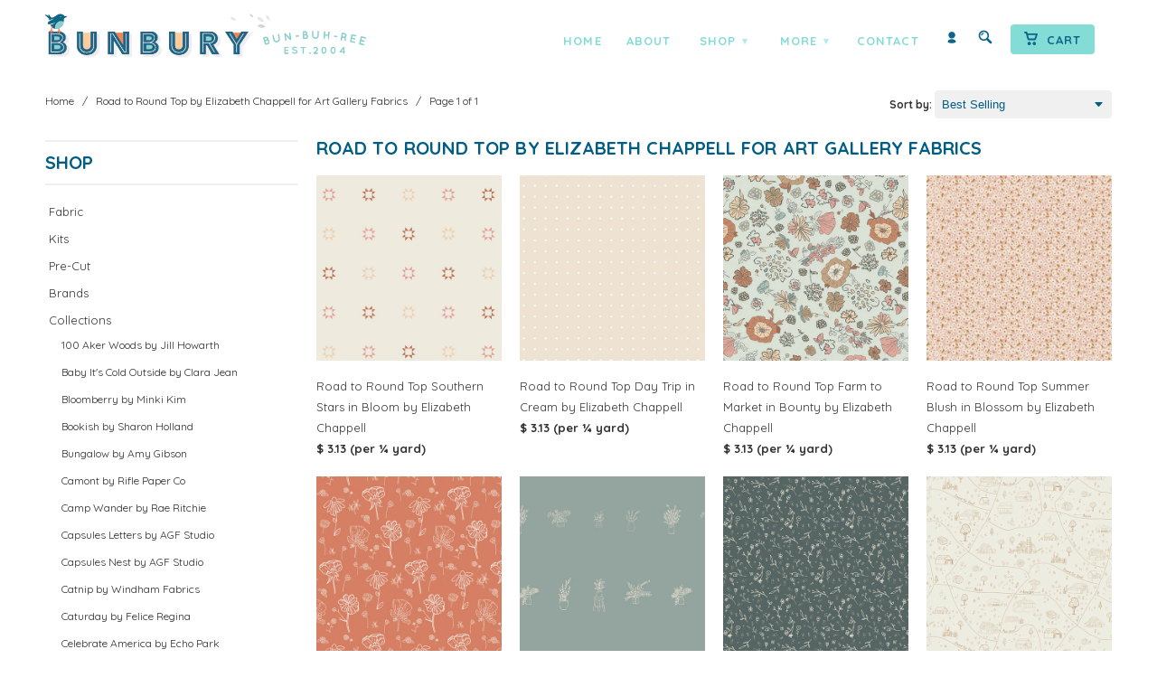

--- FILE ---
content_type: text/html; charset=utf-8
request_url: https://www.bunburyfabrics.com/collections/road-to-round-top-by-elizabeth-chappell-for-art-gallery-fabrics
body_size: 24879
content:
<!DOCTYPE html>
<!--[if lt IE 7 ]><html class="ie ie6" lang="en"> <![endif]-->
<!--[if IE 7 ]><html class="ie ie7" lang="en"> <![endif]-->
<!--[if IE 8 ]><html class="ie ie8" lang="en"> <![endif]-->
<!--[if (gte IE 9)|!(IE)]><!--><html lang="en"> <!--<![endif]-->

<head>
<!-- Google tag (gtag.js) -->
<script async src="https://www.googletagmanager.com/gtag/js?id=AW-1047105641"></script>
<script>
  window.dataLayer = window.dataLayer || [];
  function gtag(){dataLayer.push(arguments);}
  gtag('js', new Date());

  gtag('config', 'AW-1047105641');
</script>
    
    <meta name="p:domain_verify" content="d83054ebf78369afce29eecca9050491"/>
       
    <meta charset="utf-8">
    <meta http-equiv="cleartype" content="on">
    <meta name="robots" content="index,follow">
      
           
    <title>Road to Round Top by Elizabeth Chappell for Art Gallery Fabrics - Bunbury Fabrics</title>
    
    

    <!-- Custom Fonts -->
    <link href="//fonts.googleapis.com/css?family=.|Open+Sans:light,normal,bold|Quicksand:light,normal,bold|Quicksand:light,normal,bold|Quicksand:light,normal,bold" rel="stylesheet" type="text/css" />

    

<meta property="og:site_name" content="Bunbury Fabrics">
<meta property="og:url" content="https://www.bunburyfabrics.com/collections/road-to-round-top-by-elizabeth-chappell-for-art-gallery-fabrics">
<meta property="og:title" content="Road to Round Top by Elizabeth Chappell for Art Gallery Fabrics">
<meta property="og:type" content="website">
<meta property="og:description" content="Bunbury Fabrics is an online quilt shop for people who dream about fabrics and find happiness in making beautiful things. Family-owned and operated since 2009."><meta property="og:image" content="http://www.bunburyfabrics.com/cdn/shop/files/Bunbury_Logo_1200x628_947dd33c-2d72-40ad-b7d8-c074f7628636.png?v=1706151652">
  <meta property="og:image:secure_url" content="https://www.bunburyfabrics.com/cdn/shop/files/Bunbury_Logo_1200x628_947dd33c-2d72-40ad-b7d8-c074f7628636.png?v=1706151652">
  <meta property="og:image:width" content="1200">
  <meta property="og:image:height" content="628"><meta name="twitter:card" content="summary_large_image">
<meta name="twitter:title" content="Road to Round Top by Elizabeth Chappell for Art Gallery Fabrics">
<meta name="twitter:description" content="Bunbury Fabrics is an online quilt shop for people who dream about fabrics and find happiness in making beautiful things. Family-owned and operated since 2009.">

    
    

    <!-- Mobile Specific Metas -->
    <meta name="HandheldFriendly" content="True">
    <meta name="MobileOptimized" content="320">
    <meta name="viewport" content="width=device-width, initial-scale=1, maximum-scale=1"> 

    <!-- Stylesheets -->
    <link href="//www.bunburyfabrics.com/cdn/shop/t/28/assets/styles.css?v=167559248080098627481728074598" rel="stylesheet" type="text/css" media="all" />
    <!--[if lte IE 9]>
      <link href="//www.bunburyfabrics.com/cdn/shop/t/28/assets/ie.css?v=16370617434440559491727823903" rel="stylesheet" type="text/css" media="all" />
    <![endif]-->
    <!--[if lte IE 7]>
      <script src="//www.bunburyfabrics.com/cdn/shop/t/28/assets/lte-ie7.js?v=163036231798125265921727823903" type="text/javascript"></script>
    <![endif]-->
    <link href="//www.bunburyfabrics.com/cdn/shop/t/28/assets/aeolidia.scss.css?v=77300374599110329831728070760" rel="stylesheet" type="text/css" media="all" />

    <!-- Icons -->
    <!-- /snippets/favicons.liquid -->
<link rel="apple-touch-icon" sizes="72x72" href="//www.bunburyfabrics.com/cdn/shop/t/28/assets/apple-touch-icon-72.png?v=151112699612231643081727823903">
<link rel="apple-touch-icon" sizes="76x76" href="//www.bunburyfabrics.com/cdn/shop/t/28/assets/apple-touch-icon-76.png?v=87754138956927724931727823903">
<link rel="apple-touch-icon" sizes="114x114" href="//www.bunburyfabrics.com/cdn/shop/t/28/assets/apple-touch-icon-114.png?v=179262338845385923611727823903">
<link rel="apple-touch-icon" sizes="120x120" href="//www.bunburyfabrics.com/cdn/shop/t/28/assets/apple-touch-icon-120.png?v=62554619951950176131727823903">
<link rel="apple-touch-icon" sizes="152x152" href="//www.bunburyfabrics.com/cdn/shop/t/28/assets/apple-touch-icon-152.png?v=175219369231488926631727823903">
<link rel="apple-touch-icon" sizes="167x167" href="//www.bunburyfabrics.com/cdn/shop/t/28/assets/apple-touch-icon-167.png?v=86166735830304160001727823903">
<link rel="apple-touch-icon" sizes="180x180" href="//www.bunburyfabrics.com/cdn/shop/t/28/assets/apple-touch-icon.png?v=78344512974278309641727823903">
<link rel="apple-touch-icon" sizes="196x196" href="//www.bunburyfabrics.com/cdn/shop/t/28/assets/apple-touch-icon-196.png?v=180143136332716244571727823903">
<link rel="icon" type="image/png" href="//www.bunburyfabrics.com/cdn/shop/t/28/assets/favicon-16x16.png?v=105132412965732833911727823903" sizes="16x16">
<link rel="icon" type="image/png" href="//www.bunburyfabrics.com/cdn/shop/t/28/assets/favicon-32x32.png?v=167838126253497199901727823903" sizes="32x32">
<link rel="icon" type="image/png" href="//www.bunburyfabrics.com/cdn/shop/t/28/assets/favicon-96x96.png?v=99586195465369746441727823903" sizes="96x96">
<link rel="icon" type="image/png" href="//www.bunburyfabrics.com/cdn/shop/t/28/assets/favicon-192x192.png?v=24000361823534837561727823903" sizes="192x192">
<link rel="manifest" href="//www.bunburyfabrics.com/cdn/shop/t/28/assets/manifest.json?v=19887788437393921251727823903">
<link rel="shortcut icon" sizes="196x196" href="//www.bunburyfabrics.com/cdn/shop/t/28/assets/apple-touch-icon-196.png?v=180143136332716244571727823903">
<meta name="apple-mobile-web-app-title" content="Bunbury Fabrics">
<meta name="application-name" content="Bunbury Fabrics">
<meta name="msapplication-config" content="//www.bunburyfabrics.com/cdn/shop/t/28/assets/browserconfig.xml?v=131456168448717392161727824777">
<meta name="theme-color" content="#005d83">
    <link rel="shortcut icon" type="image/x-icon" href="//www.bunburyfabrics.com/cdn/shop/t/28/assets/favicon.png?v=79762452325989656661727823903">
    <link rel="canonical" href="https://www.bunburyfabrics.com/collections/road-to-round-top-by-elizabeth-chappell-for-art-gallery-fabrics" />
    
    
   
    <!-- Block indexing for spam links 21 Jan 2024 --><!-- jQuery and jQuery fallback -->
    <script src="//ajax.googleapis.com/ajax/libs/jquery/1.11.2/jquery.min.js"></script>
    <script>window.jQuery || document.write("<script src='//www.bunburyfabrics.com/cdn/shop/t/28/assets/jquery.min.js?v=137856824382255512321727823903'>\x3C/script>")</script>
    <script src="//www.bunburyfabrics.com/cdn/shop/t/28/assets/app.js?v=178808291145851209441727823903" type="text/javascript"></script>
    
    <script src="//www.bunburyfabrics.com/cdn/shopifycloud/storefront/assets/themes_support/option_selection-b017cd28.js" type="text/javascript"></script>        
    <script>window.performance && window.performance.mark && window.performance.mark('shopify.content_for_header.start');</script><meta name="google-site-verification" content="YVzH8FuspbbWUsEWrNM46Ww3p55LclaXWSnW0iKYMJo">
<meta id="shopify-digital-wallet" name="shopify-digital-wallet" content="/8921218/digital_wallets/dialog">
<meta name="shopify-checkout-api-token" content="09adbd92b2dbb03d2d5d8071bdf4d93f">
<meta id="in-context-paypal-metadata" data-shop-id="8921218" data-venmo-supported="false" data-environment="production" data-locale="en_US" data-paypal-v4="true" data-currency="USD">
<link rel="alternate" type="application/atom+xml" title="Feed" href="/collections/road-to-round-top-by-elizabeth-chappell-for-art-gallery-fabrics.atom" />
<link rel="alternate" type="application/json+oembed" href="https://www.bunburyfabrics.com/collections/road-to-round-top-by-elizabeth-chappell-for-art-gallery-fabrics.oembed">
<script async="async" src="/checkouts/internal/preloads.js?locale=en-US"></script>
<link rel="preconnect" href="https://shop.app" crossorigin="anonymous">
<script async="async" src="https://shop.app/checkouts/internal/preloads.js?locale=en-US&shop_id=8921218" crossorigin="anonymous"></script>
<script id="apple-pay-shop-capabilities" type="application/json">{"shopId":8921218,"countryCode":"US","currencyCode":"USD","merchantCapabilities":["supports3DS"],"merchantId":"gid:\/\/shopify\/Shop\/8921218","merchantName":"Bunbury Fabrics","requiredBillingContactFields":["postalAddress","email","phone"],"requiredShippingContactFields":["postalAddress","email","phone"],"shippingType":"shipping","supportedNetworks":["visa","masterCard","amex","discover","elo","jcb"],"total":{"type":"pending","label":"Bunbury Fabrics","amount":"1.00"},"shopifyPaymentsEnabled":true,"supportsSubscriptions":true}</script>
<script id="shopify-features" type="application/json">{"accessToken":"09adbd92b2dbb03d2d5d8071bdf4d93f","betas":["rich-media-storefront-analytics"],"domain":"www.bunburyfabrics.com","predictiveSearch":true,"shopId":8921218,"locale":"en"}</script>
<script>var Shopify = Shopify || {};
Shopify.shop = "bunbury-2.myshopify.com";
Shopify.locale = "en";
Shopify.currency = {"active":"USD","rate":"1.0"};
Shopify.country = "US";
Shopify.theme = {"name":"Retina 2.1 - 1\/4 yard price - NEWSLETTER","id":172585222438,"schema_name":null,"schema_version":null,"theme_store_id":null,"role":"main"};
Shopify.theme.handle = "null";
Shopify.theme.style = {"id":null,"handle":null};
Shopify.cdnHost = "www.bunburyfabrics.com/cdn";
Shopify.routes = Shopify.routes || {};
Shopify.routes.root = "/";</script>
<script type="module">!function(o){(o.Shopify=o.Shopify||{}).modules=!0}(window);</script>
<script>!function(o){function n(){var o=[];function n(){o.push(Array.prototype.slice.apply(arguments))}return n.q=o,n}var t=o.Shopify=o.Shopify||{};t.loadFeatures=n(),t.autoloadFeatures=n()}(window);</script>
<script>
  window.ShopifyPay = window.ShopifyPay || {};
  window.ShopifyPay.apiHost = "shop.app\/pay";
  window.ShopifyPay.redirectState = null;
</script>
<script id="shop-js-analytics" type="application/json">{"pageType":"collection"}</script>
<script defer="defer" async type="module" src="//www.bunburyfabrics.com/cdn/shopifycloud/shop-js/modules/v2/client.init-shop-cart-sync_BT-GjEfc.en.esm.js"></script>
<script defer="defer" async type="module" src="//www.bunburyfabrics.com/cdn/shopifycloud/shop-js/modules/v2/chunk.common_D58fp_Oc.esm.js"></script>
<script defer="defer" async type="module" src="//www.bunburyfabrics.com/cdn/shopifycloud/shop-js/modules/v2/chunk.modal_xMitdFEc.esm.js"></script>
<script type="module">
  await import("//www.bunburyfabrics.com/cdn/shopifycloud/shop-js/modules/v2/client.init-shop-cart-sync_BT-GjEfc.en.esm.js");
await import("//www.bunburyfabrics.com/cdn/shopifycloud/shop-js/modules/v2/chunk.common_D58fp_Oc.esm.js");
await import("//www.bunburyfabrics.com/cdn/shopifycloud/shop-js/modules/v2/chunk.modal_xMitdFEc.esm.js");

  window.Shopify.SignInWithShop?.initShopCartSync?.({"fedCMEnabled":true,"windoidEnabled":true});

</script>
<script>
  window.Shopify = window.Shopify || {};
  if (!window.Shopify.featureAssets) window.Shopify.featureAssets = {};
  window.Shopify.featureAssets['shop-js'] = {"shop-cart-sync":["modules/v2/client.shop-cart-sync_DZOKe7Ll.en.esm.js","modules/v2/chunk.common_D58fp_Oc.esm.js","modules/v2/chunk.modal_xMitdFEc.esm.js"],"init-fed-cm":["modules/v2/client.init-fed-cm_B6oLuCjv.en.esm.js","modules/v2/chunk.common_D58fp_Oc.esm.js","modules/v2/chunk.modal_xMitdFEc.esm.js"],"shop-cash-offers":["modules/v2/client.shop-cash-offers_D2sdYoxE.en.esm.js","modules/v2/chunk.common_D58fp_Oc.esm.js","modules/v2/chunk.modal_xMitdFEc.esm.js"],"shop-login-button":["modules/v2/client.shop-login-button_QeVjl5Y3.en.esm.js","modules/v2/chunk.common_D58fp_Oc.esm.js","modules/v2/chunk.modal_xMitdFEc.esm.js"],"pay-button":["modules/v2/client.pay-button_DXTOsIq6.en.esm.js","modules/v2/chunk.common_D58fp_Oc.esm.js","modules/v2/chunk.modal_xMitdFEc.esm.js"],"shop-button":["modules/v2/client.shop-button_DQZHx9pm.en.esm.js","modules/v2/chunk.common_D58fp_Oc.esm.js","modules/v2/chunk.modal_xMitdFEc.esm.js"],"avatar":["modules/v2/client.avatar_BTnouDA3.en.esm.js"],"init-windoid":["modules/v2/client.init-windoid_CR1B-cfM.en.esm.js","modules/v2/chunk.common_D58fp_Oc.esm.js","modules/v2/chunk.modal_xMitdFEc.esm.js"],"init-shop-for-new-customer-accounts":["modules/v2/client.init-shop-for-new-customer-accounts_C_vY_xzh.en.esm.js","modules/v2/client.shop-login-button_QeVjl5Y3.en.esm.js","modules/v2/chunk.common_D58fp_Oc.esm.js","modules/v2/chunk.modal_xMitdFEc.esm.js"],"init-shop-email-lookup-coordinator":["modules/v2/client.init-shop-email-lookup-coordinator_BI7n9ZSv.en.esm.js","modules/v2/chunk.common_D58fp_Oc.esm.js","modules/v2/chunk.modal_xMitdFEc.esm.js"],"init-shop-cart-sync":["modules/v2/client.init-shop-cart-sync_BT-GjEfc.en.esm.js","modules/v2/chunk.common_D58fp_Oc.esm.js","modules/v2/chunk.modal_xMitdFEc.esm.js"],"shop-toast-manager":["modules/v2/client.shop-toast-manager_DiYdP3xc.en.esm.js","modules/v2/chunk.common_D58fp_Oc.esm.js","modules/v2/chunk.modal_xMitdFEc.esm.js"],"init-customer-accounts":["modules/v2/client.init-customer-accounts_D9ZNqS-Q.en.esm.js","modules/v2/client.shop-login-button_QeVjl5Y3.en.esm.js","modules/v2/chunk.common_D58fp_Oc.esm.js","modules/v2/chunk.modal_xMitdFEc.esm.js"],"init-customer-accounts-sign-up":["modules/v2/client.init-customer-accounts-sign-up_iGw4briv.en.esm.js","modules/v2/client.shop-login-button_QeVjl5Y3.en.esm.js","modules/v2/chunk.common_D58fp_Oc.esm.js","modules/v2/chunk.modal_xMitdFEc.esm.js"],"shop-follow-button":["modules/v2/client.shop-follow-button_CqMgW2wH.en.esm.js","modules/v2/chunk.common_D58fp_Oc.esm.js","modules/v2/chunk.modal_xMitdFEc.esm.js"],"checkout-modal":["modules/v2/client.checkout-modal_xHeaAweL.en.esm.js","modules/v2/chunk.common_D58fp_Oc.esm.js","modules/v2/chunk.modal_xMitdFEc.esm.js"],"shop-login":["modules/v2/client.shop-login_D91U-Q7h.en.esm.js","modules/v2/chunk.common_D58fp_Oc.esm.js","modules/v2/chunk.modal_xMitdFEc.esm.js"],"lead-capture":["modules/v2/client.lead-capture_BJmE1dJe.en.esm.js","modules/v2/chunk.common_D58fp_Oc.esm.js","modules/v2/chunk.modal_xMitdFEc.esm.js"],"payment-terms":["modules/v2/client.payment-terms_Ci9AEqFq.en.esm.js","modules/v2/chunk.common_D58fp_Oc.esm.js","modules/v2/chunk.modal_xMitdFEc.esm.js"]};
</script>
<script id="__st">var __st={"a":8921218,"offset":-28800,"reqid":"43a1bd8f-193a-4c5c-8eb5-fb04ac60b142-1769112457","pageurl":"www.bunburyfabrics.com\/collections\/road-to-round-top-by-elizabeth-chappell-for-art-gallery-fabrics","u":"4b4a60b98391","p":"collection","rtyp":"collection","rid":460694618406};</script>
<script>window.ShopifyPaypalV4VisibilityTracking = true;</script>
<script id="captcha-bootstrap">!function(){'use strict';const t='contact',e='account',n='new_comment',o=[[t,t],['blogs',n],['comments',n],[t,'customer']],c=[[e,'customer_login'],[e,'guest_login'],[e,'recover_customer_password'],[e,'create_customer']],r=t=>t.map((([t,e])=>`form[action*='/${t}']:not([data-nocaptcha='true']) input[name='form_type'][value='${e}']`)).join(','),a=t=>()=>t?[...document.querySelectorAll(t)].map((t=>t.form)):[];function s(){const t=[...o],e=r(t);return a(e)}const i='password',u='form_key',d=['recaptcha-v3-token','g-recaptcha-response','h-captcha-response',i],f=()=>{try{return window.sessionStorage}catch{return}},m='__shopify_v',_=t=>t.elements[u];function p(t,e,n=!1){try{const o=window.sessionStorage,c=JSON.parse(o.getItem(e)),{data:r}=function(t){const{data:e,action:n}=t;return t[m]||n?{data:e,action:n}:{data:t,action:n}}(c);for(const[e,n]of Object.entries(r))t.elements[e]&&(t.elements[e].value=n);n&&o.removeItem(e)}catch(o){console.error('form repopulation failed',{error:o})}}const l='form_type',E='cptcha';function T(t){t.dataset[E]=!0}const w=window,h=w.document,L='Shopify',v='ce_forms',y='captcha';let A=!1;((t,e)=>{const n=(g='f06e6c50-85a8-45c8-87d0-21a2b65856fe',I='https://cdn.shopify.com/shopifycloud/storefront-forms-hcaptcha/ce_storefront_forms_captcha_hcaptcha.v1.5.2.iife.js',D={infoText:'Protected by hCaptcha',privacyText:'Privacy',termsText:'Terms'},(t,e,n)=>{const o=w[L][v],c=o.bindForm;if(c)return c(t,g,e,D).then(n);var r;o.q.push([[t,g,e,D],n]),r=I,A||(h.body.append(Object.assign(h.createElement('script'),{id:'captcha-provider',async:!0,src:r})),A=!0)});var g,I,D;w[L]=w[L]||{},w[L][v]=w[L][v]||{},w[L][v].q=[],w[L][y]=w[L][y]||{},w[L][y].protect=function(t,e){n(t,void 0,e),T(t)},Object.freeze(w[L][y]),function(t,e,n,w,h,L){const[v,y,A,g]=function(t,e,n){const i=e?o:[],u=t?c:[],d=[...i,...u],f=r(d),m=r(i),_=r(d.filter((([t,e])=>n.includes(e))));return[a(f),a(m),a(_),s()]}(w,h,L),I=t=>{const e=t.target;return e instanceof HTMLFormElement?e:e&&e.form},D=t=>v().includes(t);t.addEventListener('submit',(t=>{const e=I(t);if(!e)return;const n=D(e)&&!e.dataset.hcaptchaBound&&!e.dataset.recaptchaBound,o=_(e),c=g().includes(e)&&(!o||!o.value);(n||c)&&t.preventDefault(),c&&!n&&(function(t){try{if(!f())return;!function(t){const e=f();if(!e)return;const n=_(t);if(!n)return;const o=n.value;o&&e.removeItem(o)}(t);const e=Array.from(Array(32),(()=>Math.random().toString(36)[2])).join('');!function(t,e){_(t)||t.append(Object.assign(document.createElement('input'),{type:'hidden',name:u})),t.elements[u].value=e}(t,e),function(t,e){const n=f();if(!n)return;const o=[...t.querySelectorAll(`input[type='${i}']`)].map((({name:t})=>t)),c=[...d,...o],r={};for(const[a,s]of new FormData(t).entries())c.includes(a)||(r[a]=s);n.setItem(e,JSON.stringify({[m]:1,action:t.action,data:r}))}(t,e)}catch(e){console.error('failed to persist form',e)}}(e),e.submit())}));const S=(t,e)=>{t&&!t.dataset[E]&&(n(t,e.some((e=>e===t))),T(t))};for(const o of['focusin','change'])t.addEventListener(o,(t=>{const e=I(t);D(e)&&S(e,y())}));const B=e.get('form_key'),M=e.get(l),P=B&&M;t.addEventListener('DOMContentLoaded',(()=>{const t=y();if(P)for(const e of t)e.elements[l].value===M&&p(e,B);[...new Set([...A(),...v().filter((t=>'true'===t.dataset.shopifyCaptcha))])].forEach((e=>S(e,t)))}))}(h,new URLSearchParams(w.location.search),n,t,e,['guest_login'])})(!0,!0)}();</script>
<script integrity="sha256-4kQ18oKyAcykRKYeNunJcIwy7WH5gtpwJnB7kiuLZ1E=" data-source-attribution="shopify.loadfeatures" defer="defer" src="//www.bunburyfabrics.com/cdn/shopifycloud/storefront/assets/storefront/load_feature-a0a9edcb.js" crossorigin="anonymous"></script>
<script crossorigin="anonymous" defer="defer" src="//www.bunburyfabrics.com/cdn/shopifycloud/storefront/assets/shopify_pay/storefront-65b4c6d7.js?v=20250812"></script>
<script data-source-attribution="shopify.dynamic_checkout.dynamic.init">var Shopify=Shopify||{};Shopify.PaymentButton=Shopify.PaymentButton||{isStorefrontPortableWallets:!0,init:function(){window.Shopify.PaymentButton.init=function(){};var t=document.createElement("script");t.src="https://www.bunburyfabrics.com/cdn/shopifycloud/portable-wallets/latest/portable-wallets.en.js",t.type="module",document.head.appendChild(t)}};
</script>
<script data-source-attribution="shopify.dynamic_checkout.buyer_consent">
  function portableWalletsHideBuyerConsent(e){var t=document.getElementById("shopify-buyer-consent"),n=document.getElementById("shopify-subscription-policy-button");t&&n&&(t.classList.add("hidden"),t.setAttribute("aria-hidden","true"),n.removeEventListener("click",e))}function portableWalletsShowBuyerConsent(e){var t=document.getElementById("shopify-buyer-consent"),n=document.getElementById("shopify-subscription-policy-button");t&&n&&(t.classList.remove("hidden"),t.removeAttribute("aria-hidden"),n.addEventListener("click",e))}window.Shopify?.PaymentButton&&(window.Shopify.PaymentButton.hideBuyerConsent=portableWalletsHideBuyerConsent,window.Shopify.PaymentButton.showBuyerConsent=portableWalletsShowBuyerConsent);
</script>
<script data-source-attribution="shopify.dynamic_checkout.cart.bootstrap">document.addEventListener("DOMContentLoaded",(function(){function t(){return document.querySelector("shopify-accelerated-checkout-cart, shopify-accelerated-checkout")}if(t())Shopify.PaymentButton.init();else{new MutationObserver((function(e,n){t()&&(Shopify.PaymentButton.init(),n.disconnect())})).observe(document.body,{childList:!0,subtree:!0})}}));
</script>
<link id="shopify-accelerated-checkout-styles" rel="stylesheet" media="screen" href="https://www.bunburyfabrics.com/cdn/shopifycloud/portable-wallets/latest/accelerated-checkout-backwards-compat.css" crossorigin="anonymous">
<style id="shopify-accelerated-checkout-cart">
        #shopify-buyer-consent {
  margin-top: 1em;
  display: inline-block;
  width: 100%;
}

#shopify-buyer-consent.hidden {
  display: none;
}

#shopify-subscription-policy-button {
  background: none;
  border: none;
  padding: 0;
  text-decoration: underline;
  font-size: inherit;
  cursor: pointer;
}

#shopify-subscription-policy-button::before {
  box-shadow: none;
}

      </style>

<script>window.performance && window.performance.mark && window.performance.mark('shopify.content_for_header.end');</script>

<script src="https://cdn.shopify.com/extensions/60de0b98-b80e-45e9-8a6a-3109ed7982d8/forms-2296/assets/shopify-forms-loader.js" type="text/javascript" defer="defer"></script>
<link href="https://monorail-edge.shopifysvc.com" rel="dns-prefetch">
<script>(function(){if ("sendBeacon" in navigator && "performance" in window) {try {var session_token_from_headers = performance.getEntriesByType('navigation')[0].serverTiming.find(x => x.name == '_s').description;} catch {var session_token_from_headers = undefined;}var session_cookie_matches = document.cookie.match(/_shopify_s=([^;]*)/);var session_token_from_cookie = session_cookie_matches && session_cookie_matches.length === 2 ? session_cookie_matches[1] : "";var session_token = session_token_from_headers || session_token_from_cookie || "";function handle_abandonment_event(e) {var entries = performance.getEntries().filter(function(entry) {return /monorail-edge.shopifysvc.com/.test(entry.name);});if (!window.abandonment_tracked && entries.length === 0) {window.abandonment_tracked = true;var currentMs = Date.now();var navigation_start = performance.timing.navigationStart;var payload = {shop_id: 8921218,url: window.location.href,navigation_start,duration: currentMs - navigation_start,session_token,page_type: "collection"};window.navigator.sendBeacon("https://monorail-edge.shopifysvc.com/v1/produce", JSON.stringify({schema_id: "online_store_buyer_site_abandonment/1.1",payload: payload,metadata: {event_created_at_ms: currentMs,event_sent_at_ms: currentMs}}));}}window.addEventListener('pagehide', handle_abandonment_event);}}());</script>
<script id="web-pixels-manager-setup">(function e(e,d,r,n,o){if(void 0===o&&(o={}),!Boolean(null===(a=null===(i=window.Shopify)||void 0===i?void 0:i.analytics)||void 0===a?void 0:a.replayQueue)){var i,a;window.Shopify=window.Shopify||{};var t=window.Shopify;t.analytics=t.analytics||{};var s=t.analytics;s.replayQueue=[],s.publish=function(e,d,r){return s.replayQueue.push([e,d,r]),!0};try{self.performance.mark("wpm:start")}catch(e){}var l=function(){var e={modern:/Edge?\/(1{2}[4-9]|1[2-9]\d|[2-9]\d{2}|\d{4,})\.\d+(\.\d+|)|Firefox\/(1{2}[4-9]|1[2-9]\d|[2-9]\d{2}|\d{4,})\.\d+(\.\d+|)|Chrom(ium|e)\/(9{2}|\d{3,})\.\d+(\.\d+|)|(Maci|X1{2}).+ Version\/(15\.\d+|(1[6-9]|[2-9]\d|\d{3,})\.\d+)([,.]\d+|)( \(\w+\)|)( Mobile\/\w+|) Safari\/|Chrome.+OPR\/(9{2}|\d{3,})\.\d+\.\d+|(CPU[ +]OS|iPhone[ +]OS|CPU[ +]iPhone|CPU IPhone OS|CPU iPad OS)[ +]+(15[._]\d+|(1[6-9]|[2-9]\d|\d{3,})[._]\d+)([._]\d+|)|Android:?[ /-](13[3-9]|1[4-9]\d|[2-9]\d{2}|\d{4,})(\.\d+|)(\.\d+|)|Android.+Firefox\/(13[5-9]|1[4-9]\d|[2-9]\d{2}|\d{4,})\.\d+(\.\d+|)|Android.+Chrom(ium|e)\/(13[3-9]|1[4-9]\d|[2-9]\d{2}|\d{4,})\.\d+(\.\d+|)|SamsungBrowser\/([2-9]\d|\d{3,})\.\d+/,legacy:/Edge?\/(1[6-9]|[2-9]\d|\d{3,})\.\d+(\.\d+|)|Firefox\/(5[4-9]|[6-9]\d|\d{3,})\.\d+(\.\d+|)|Chrom(ium|e)\/(5[1-9]|[6-9]\d|\d{3,})\.\d+(\.\d+|)([\d.]+$|.*Safari\/(?![\d.]+ Edge\/[\d.]+$))|(Maci|X1{2}).+ Version\/(10\.\d+|(1[1-9]|[2-9]\d|\d{3,})\.\d+)([,.]\d+|)( \(\w+\)|)( Mobile\/\w+|) Safari\/|Chrome.+OPR\/(3[89]|[4-9]\d|\d{3,})\.\d+\.\d+|(CPU[ +]OS|iPhone[ +]OS|CPU[ +]iPhone|CPU IPhone OS|CPU iPad OS)[ +]+(10[._]\d+|(1[1-9]|[2-9]\d|\d{3,})[._]\d+)([._]\d+|)|Android:?[ /-](13[3-9]|1[4-9]\d|[2-9]\d{2}|\d{4,})(\.\d+|)(\.\d+|)|Mobile Safari.+OPR\/([89]\d|\d{3,})\.\d+\.\d+|Android.+Firefox\/(13[5-9]|1[4-9]\d|[2-9]\d{2}|\d{4,})\.\d+(\.\d+|)|Android.+Chrom(ium|e)\/(13[3-9]|1[4-9]\d|[2-9]\d{2}|\d{4,})\.\d+(\.\d+|)|Android.+(UC? ?Browser|UCWEB|U3)[ /]?(15\.([5-9]|\d{2,})|(1[6-9]|[2-9]\d|\d{3,})\.\d+)\.\d+|SamsungBrowser\/(5\.\d+|([6-9]|\d{2,})\.\d+)|Android.+MQ{2}Browser\/(14(\.(9|\d{2,})|)|(1[5-9]|[2-9]\d|\d{3,})(\.\d+|))(\.\d+|)|K[Aa][Ii]OS\/(3\.\d+|([4-9]|\d{2,})\.\d+)(\.\d+|)/},d=e.modern,r=e.legacy,n=navigator.userAgent;return n.match(d)?"modern":n.match(r)?"legacy":"unknown"}(),u="modern"===l?"modern":"legacy",c=(null!=n?n:{modern:"",legacy:""})[u],f=function(e){return[e.baseUrl,"/wpm","/b",e.hashVersion,"modern"===e.buildTarget?"m":"l",".js"].join("")}({baseUrl:d,hashVersion:r,buildTarget:u}),m=function(e){var d=e.version,r=e.bundleTarget,n=e.surface,o=e.pageUrl,i=e.monorailEndpoint;return{emit:function(e){var a=e.status,t=e.errorMsg,s=(new Date).getTime(),l=JSON.stringify({metadata:{event_sent_at_ms:s},events:[{schema_id:"web_pixels_manager_load/3.1",payload:{version:d,bundle_target:r,page_url:o,status:a,surface:n,error_msg:t},metadata:{event_created_at_ms:s}}]});if(!i)return console&&console.warn&&console.warn("[Web Pixels Manager] No Monorail endpoint provided, skipping logging."),!1;try{return self.navigator.sendBeacon.bind(self.navigator)(i,l)}catch(e){}var u=new XMLHttpRequest;try{return u.open("POST",i,!0),u.setRequestHeader("Content-Type","text/plain"),u.send(l),!0}catch(e){return console&&console.warn&&console.warn("[Web Pixels Manager] Got an unhandled error while logging to Monorail."),!1}}}}({version:r,bundleTarget:l,surface:e.surface,pageUrl:self.location.href,monorailEndpoint:e.monorailEndpoint});try{o.browserTarget=l,function(e){var d=e.src,r=e.async,n=void 0===r||r,o=e.onload,i=e.onerror,a=e.sri,t=e.scriptDataAttributes,s=void 0===t?{}:t,l=document.createElement("script"),u=document.querySelector("head"),c=document.querySelector("body");if(l.async=n,l.src=d,a&&(l.integrity=a,l.crossOrigin="anonymous"),s)for(var f in s)if(Object.prototype.hasOwnProperty.call(s,f))try{l.dataset[f]=s[f]}catch(e){}if(o&&l.addEventListener("load",o),i&&l.addEventListener("error",i),u)u.appendChild(l);else{if(!c)throw new Error("Did not find a head or body element to append the script");c.appendChild(l)}}({src:f,async:!0,onload:function(){if(!function(){var e,d;return Boolean(null===(d=null===(e=window.Shopify)||void 0===e?void 0:e.analytics)||void 0===d?void 0:d.initialized)}()){var d=window.webPixelsManager.init(e)||void 0;if(d){var r=window.Shopify.analytics;r.replayQueue.forEach((function(e){var r=e[0],n=e[1],o=e[2];d.publishCustomEvent(r,n,o)})),r.replayQueue=[],r.publish=d.publishCustomEvent,r.visitor=d.visitor,r.initialized=!0}}},onerror:function(){return m.emit({status:"failed",errorMsg:"".concat(f," has failed to load")})},sri:function(e){var d=/^sha384-[A-Za-z0-9+/=]+$/;return"string"==typeof e&&d.test(e)}(c)?c:"",scriptDataAttributes:o}),m.emit({status:"loading"})}catch(e){m.emit({status:"failed",errorMsg:(null==e?void 0:e.message)||"Unknown error"})}}})({shopId: 8921218,storefrontBaseUrl: "https://www.bunburyfabrics.com",extensionsBaseUrl: "https://extensions.shopifycdn.com/cdn/shopifycloud/web-pixels-manager",monorailEndpoint: "https://monorail-edge.shopifysvc.com/unstable/produce_batch",surface: "storefront-renderer",enabledBetaFlags: ["2dca8a86"],webPixelsConfigList: [{"id":"828113190","configuration":"{\"config\":\"{\\\"google_tag_ids\\\":[\\\"AW-1047105641\\\",\\\"GT-PBN54H9\\\",\\\"GT-MKTDC8C\\\"],\\\"target_country\\\":\\\"US\\\",\\\"gtag_events\\\":[{\\\"type\\\":\\\"search\\\",\\\"action_label\\\":[\\\"G-GQT5NG49GJ\\\",\\\"AW-1047105641\\\/qYNSCNCMuJUBEOmgpvMD\\\",\\\"AW-1047105641\\\"]},{\\\"type\\\":\\\"begin_checkout\\\",\\\"action_label\\\":[\\\"G-GQT5NG49GJ\\\",\\\"AW-1047105641\\\/LxISCM2MuJUBEOmgpvMD\\\",\\\"AW-1047105641\\\"]},{\\\"type\\\":\\\"view_item\\\",\\\"action_label\\\":[\\\"G-GQT5NG49GJ\\\",\\\"AW-1047105641\\\/DEhRCM-LuJUBEOmgpvMD\\\",\\\"MC-Y6LDMDS00W\\\",\\\"AW-1047105641\\\"]},{\\\"type\\\":\\\"purchase\\\",\\\"action_label\\\":[\\\"G-GQT5NG49GJ\\\",\\\"AW-1047105641\\\/WeDrCMyLuJUBEOmgpvMD\\\",\\\"MC-Y6LDMDS00W\\\",\\\"AW-1047105641\\\"]},{\\\"type\\\":\\\"page_view\\\",\\\"action_label\\\":[\\\"G-GQT5NG49GJ\\\",\\\"AW-1047105641\\\/F8KLCMmLuJUBEOmgpvMD\\\",\\\"MC-Y6LDMDS00W\\\",\\\"AW-1047105641\\\"]},{\\\"type\\\":\\\"add_payment_info\\\",\\\"action_label\\\":[\\\"G-GQT5NG49GJ\\\",\\\"AW-1047105641\\\/svyWCNOMuJUBEOmgpvMD\\\",\\\"AW-1047105641\\\"]},{\\\"type\\\":\\\"add_to_cart\\\",\\\"action_label\\\":[\\\"G-GQT5NG49GJ\\\",\\\"AW-1047105641\\\/XW3yCMqMuJUBEOmgpvMD\\\",\\\"AW-1047105641\\\"]}],\\\"enable_monitoring_mode\\\":false}\"}","eventPayloadVersion":"v1","runtimeContext":"OPEN","scriptVersion":"b2a88bafab3e21179ed38636efcd8a93","type":"APP","apiClientId":1780363,"privacyPurposes":[],"dataSharingAdjustments":{"protectedCustomerApprovalScopes":["read_customer_address","read_customer_email","read_customer_name","read_customer_personal_data","read_customer_phone"]}},{"id":"164593958","configuration":"{\"tagID\":\"2612400240200\"}","eventPayloadVersion":"v1","runtimeContext":"STRICT","scriptVersion":"18031546ee651571ed29edbe71a3550b","type":"APP","apiClientId":3009811,"privacyPurposes":["ANALYTICS","MARKETING","SALE_OF_DATA"],"dataSharingAdjustments":{"protectedCustomerApprovalScopes":["read_customer_address","read_customer_email","read_customer_name","read_customer_personal_data","read_customer_phone"]}},{"id":"shopify-app-pixel","configuration":"{}","eventPayloadVersion":"v1","runtimeContext":"STRICT","scriptVersion":"0450","apiClientId":"shopify-pixel","type":"APP","privacyPurposes":["ANALYTICS","MARKETING"]},{"id":"shopify-custom-pixel","eventPayloadVersion":"v1","runtimeContext":"LAX","scriptVersion":"0450","apiClientId":"shopify-pixel","type":"CUSTOM","privacyPurposes":["ANALYTICS","MARKETING"]}],isMerchantRequest: false,initData: {"shop":{"name":"Bunbury Fabrics","paymentSettings":{"currencyCode":"USD"},"myshopifyDomain":"bunbury-2.myshopify.com","countryCode":"US","storefrontUrl":"https:\/\/www.bunburyfabrics.com"},"customer":null,"cart":null,"checkout":null,"productVariants":[],"purchasingCompany":null},},"https://www.bunburyfabrics.com/cdn","fcfee988w5aeb613cpc8e4bc33m6693e112",{"modern":"","legacy":""},{"shopId":"8921218","storefrontBaseUrl":"https:\/\/www.bunburyfabrics.com","extensionBaseUrl":"https:\/\/extensions.shopifycdn.com\/cdn\/shopifycloud\/web-pixels-manager","surface":"storefront-renderer","enabledBetaFlags":"[\"2dca8a86\"]","isMerchantRequest":"false","hashVersion":"fcfee988w5aeb613cpc8e4bc33m6693e112","publish":"custom","events":"[[\"page_viewed\",{}],[\"collection_viewed\",{\"collection\":{\"id\":\"460694618406\",\"title\":\"Road to Round Top by Elizabeth Chappell for Art Gallery Fabrics\",\"productVariants\":[{\"price\":{\"amount\":3.13,\"currencyCode\":\"USD\"},\"product\":{\"title\":\"Road to Round Top Southern Stars in Bloom by Elizabeth Chappell\",\"vendor\":\"Art Gallery\",\"id\":\"8623463498022\",\"untranslatedTitle\":\"Road to Round Top Southern Stars in Bloom by Elizabeth Chappell\",\"url\":\"\/products\/road-to-round-top-southern-stars-bloom-fabric-elizabeth-chappell-art-gallery\",\"type\":\"Fabric\"},\"id\":\"46541613695270\",\"image\":{\"src\":\"\/\/www.bunburyfabrics.com\/cdn\/shop\/products\/RRT14605.jpg?v=1694391425\"},\"sku\":\"RRT14605\",\"title\":\"Yardage\",\"untranslatedTitle\":\"Yardage\"},{\"price\":{\"amount\":3.13,\"currencyCode\":\"USD\"},\"product\":{\"title\":\"Road to Round Top Day Trip in Cream by Elizabeth Chappell\",\"vendor\":\"Art Gallery\",\"id\":\"8623463792934\",\"untranslatedTitle\":\"Road to Round Top Day Trip in Cream by Elizabeth Chappell\",\"url\":\"\/products\/road-to-round-top-day-trip-cream-fabric-elizabeth-chappell-art-gallery\",\"type\":\"Fabric\"},\"id\":\"46541614154022\",\"image\":{\"src\":\"\/\/www.bunburyfabrics.com\/cdn\/shop\/products\/RRT14608.jpg?v=1694391433\"},\"sku\":\"RRT14608\",\"title\":\"Yardage\",\"untranslatedTitle\":\"Yardage\"},{\"price\":{\"amount\":3.13,\"currencyCode\":\"USD\"},\"product\":{\"title\":\"Road to Round Top Farm to Market in Bounty by Elizabeth Chappell\",\"vendor\":\"Art Gallery\",\"id\":\"8623463727398\",\"untranslatedTitle\":\"Road to Round Top Farm to Market in Bounty by Elizabeth Chappell\",\"url\":\"\/products\/road-to-round-top-farm-to-market-bounty-fabric-elizabeth-chappell-art-gallery\",\"type\":\"Fabric\"},\"id\":\"46541614022950\",\"image\":{\"src\":\"\/\/www.bunburyfabrics.com\/cdn\/shop\/products\/RRT14607.jpg?v=1694391430\"},\"sku\":\"RRT14607\",\"title\":\"Yardage\",\"untranslatedTitle\":\"Yardage\"},{\"price\":{\"amount\":3.13,\"currencyCode\":\"USD\"},\"product\":{\"title\":\"Road to Round Top Summer Blush in Blossom by Elizabeth Chappell\",\"vendor\":\"Art Gallery\",\"id\":\"8623463629094\",\"untranslatedTitle\":\"Road to Round Top Summer Blush in Blossom by Elizabeth Chappell\",\"url\":\"\/products\/road-to-round-top-summer-blush-blossom-fabric-elizabeth-chappell-art-gallery\",\"type\":\"Fabric\"},\"id\":\"46541613891878\",\"image\":{\"src\":\"\/\/www.bunburyfabrics.com\/cdn\/shop\/products\/RRT14606.jpg?v=1694391428\"},\"sku\":\"RRT14606\",\"title\":\"Yardage\",\"untranslatedTitle\":\"Yardage\"},{\"price\":{\"amount\":3.13,\"currencyCode\":\"USD\"},\"product\":{\"title\":\"Road to Round Top Roadside Fields in Autumn by Elizabeth Chappell\",\"vendor\":\"Art Gallery\",\"id\":\"8623464022310\",\"untranslatedTitle\":\"Road to Round Top Roadside Fields in Autumn by Elizabeth Chappell\",\"url\":\"\/products\/road-to-round-top-roadside-fields-autumn-fabric-elizabeth-chappell-art-gallery\",\"type\":\"Fabric\"},\"id\":\"46541614547238\",\"image\":{\"src\":\"\/\/www.bunburyfabrics.com\/cdn\/shop\/products\/RRT14610.jpg?v=1694391437\"},\"sku\":\"RRT14610\",\"title\":\"Yardage\",\"untranslatedTitle\":\"Yardage\"},{\"price\":{\"amount\":3.13,\"currencyCode\":\"USD\"},\"product\":{\"title\":\"Road to Round Top Modern Vintage in Overcast by Elizabeth Chappell\",\"vendor\":\"Art Gallery\",\"id\":\"8623463891238\",\"untranslatedTitle\":\"Road to Round Top Modern Vintage in Overcast by Elizabeth Chappell\",\"url\":\"\/products\/road-to-round-top-modern-vintage-overcast-fabric-elizabeth-chappell-art-gallery\",\"type\":\"Fabric\"},\"id\":\"46541614285094\",\"image\":{\"src\":\"\/\/www.bunburyfabrics.com\/cdn\/shop\/products\/RRT14609.jpg?v=1694391435\"},\"sku\":\"RRT14609\",\"title\":\"Yardage\",\"untranslatedTitle\":\"Yardage\"},{\"price\":{\"amount\":3.13,\"currencyCode\":\"USD\"},\"product\":{\"title\":\"Road to Round Top Delicate Blossoms in Dusk in Dusk by Elizabeth Chappell\",\"vendor\":\"Art Gallery\",\"id\":\"8623463366950\",\"untranslatedTitle\":\"Road to Round Top Delicate Blossoms in Dusk in Dusk by Elizabeth Chappell\",\"url\":\"\/products\/road-to-round-top-delicate-blossoms-in-dusk-dusk-fabric-elizabeth-chappell-art-gallery\",\"type\":\"Fabric\"},\"id\":\"46541613465894\",\"image\":{\"src\":\"\/\/www.bunburyfabrics.com\/cdn\/shop\/products\/RRT14603.jpg?v=1694391421\"},\"sku\":\"RRT14603\",\"title\":\"Yardage\",\"untranslatedTitle\":\"Yardage\"},{\"price\":{\"amount\":3.13,\"currencyCode\":\"USD\"},\"product\":{\"title\":\"Road to Round Top Village Lane in Snowdrift in Snowdrift by Elizabeth Chappell\",\"vendor\":\"Art Gallery\",\"id\":\"8623463235878\",\"untranslatedTitle\":\"Road to Round Top Village Lane in Snowdrift in Snowdrift by Elizabeth Chappell\",\"url\":\"\/products\/road-to-round-top-village-lane-in-snowdrift-snowdrift-fabric-elizabeth-chappell-art-gallery\",\"type\":\"Fabric\"},\"id\":\"46541613269286\",\"image\":{\"src\":\"\/\/www.bunburyfabrics.com\/cdn\/shop\/products\/RRT14602.jpg?v=1694391418\"},\"sku\":\"RRT14602\",\"title\":\"Yardage\",\"untranslatedTitle\":\"Yardage\"},{\"price\":{\"amount\":3.13,\"currencyCode\":\"USD\"},\"product\":{\"title\":\"Road to Round Top Hidden Gems in Green Sapphire by Elizabeth Chappell\",\"vendor\":\"Art Gallery\",\"id\":\"8623463137574\",\"untranslatedTitle\":\"Road to Round Top Hidden Gems in Green Sapphire by Elizabeth Chappell\",\"url\":\"\/products\/road-to-round-top-hidden-gems-green-sapphire-fabric-elizabeth-chappell-art-gallery\",\"type\":\"Fabric\"},\"id\":\"46541613170982\",\"image\":{\"src\":\"\/\/www.bunburyfabrics.com\/cdn\/shop\/products\/RRT14601.jpg?v=1694391416\"},\"sku\":\"RRT14601\",\"title\":\"Yardage\",\"untranslatedTitle\":\"Yardage\"},{\"price\":{\"amount\":36.45,\"currencyCode\":\"USD\"},\"product\":{\"title\":\"Road to Round Top Square Pack 10\\\" x 10\\\" by Elizabeth Chappell\",\"vendor\":\"Art Gallery\",\"id\":\"8974679834918\",\"untranslatedTitle\":\"Road to Round Top Square Pack 10\\\" x 10\\\" by Elizabeth Chappell\",\"url\":\"\/products\/road-to-round-top-layer-cake-elizabeth-chappell-art-gallery\",\"type\":\"Pre-Cut Fabric\"},\"id\":\"47616980287782\",\"image\":{\"src\":\"\/\/www.bunburyfabrics.com\/cdn\/shop\/products\/10WRRT.jpg?v=1707000321\"},\"sku\":\"10WRRT\",\"title\":\"Default Title\",\"untranslatedTitle\":\"Default Title\"},{\"price\":{\"amount\":3.13,\"currencyCode\":\"USD\"},\"product\":{\"title\":\"Road to Round Top Simply Stated in Petal by Elizabeth Chappell\",\"vendor\":\"Art Gallery\",\"id\":\"8623464120614\",\"untranslatedTitle\":\"Road to Round Top Simply Stated in Petal by Elizabeth Chappell\",\"url\":\"\/products\/road-to-round-top-simply-stated-petal-fabric-elizabeth-chappell-art-gallery\",\"type\":\"Fabric\"},\"id\":\"46541614645542\",\"image\":{\"src\":\"\/\/www.bunburyfabrics.com\/cdn\/shop\/products\/RRT14611.jpg?v=1694391439\"},\"sku\":\"RRT14611\",\"title\":\"Yardage\",\"untranslatedTitle\":\"Yardage\"},{\"price\":{\"amount\":3.13,\"currencyCode\":\"USD\"},\"product\":{\"title\":\"Road to Round Top Make A Wish in Drybrush by Elizabeth Chappell\",\"vendor\":\"Art Gallery\",\"id\":\"8623463432486\",\"untranslatedTitle\":\"Road to Round Top Make A Wish in Drybrush by Elizabeth Chappell\",\"url\":\"\/products\/road-to-round-top-make-a-wish-drybrush-fabric-elizabeth-chappell-art-gallery\",\"type\":\"Fabric\"},\"id\":\"46541613564198\",\"image\":{\"src\":\"\/\/www.bunburyfabrics.com\/cdn\/shop\/products\/RRT14604.jpg?v=1694391423\"},\"sku\":\"RRT14604\",\"title\":\"Yardage\",\"untranslatedTitle\":\"Yardage\"},{\"price\":{\"amount\":3.13,\"currencyCode\":\"USD\"},\"product\":{\"title\":\"Road to Round Top Freshly Gathered in Petal in Petal by Elizabeth Chappell\",\"vendor\":\"Art Gallery\",\"id\":\"8623463072038\",\"untranslatedTitle\":\"Road to Round Top Freshly Gathered in Petal in Petal by Elizabeth Chappell\",\"url\":\"\/products\/road-to-round-top-freshly-gathered-in-petal-petal-fabric-elizabeth-chappell-art-gallery\",\"type\":\"Fabric\"},\"id\":\"46541613039910\",\"image\":{\"src\":\"\/\/www.bunburyfabrics.com\/cdn\/shop\/products\/RRT14600.jpg?v=1694391414\"},\"sku\":\"RRT14600\",\"title\":\"Yardage\",\"untranslatedTitle\":\"Yardage\"}]}}]]"});</script><script>
  window.ShopifyAnalytics = window.ShopifyAnalytics || {};
  window.ShopifyAnalytics.meta = window.ShopifyAnalytics.meta || {};
  window.ShopifyAnalytics.meta.currency = 'USD';
  var meta = {"products":[{"id":8623463498022,"gid":"gid:\/\/shopify\/Product\/8623463498022","vendor":"Art Gallery","type":"Fabric","handle":"road-to-round-top-southern-stars-bloom-fabric-elizabeth-chappell-art-gallery","variants":[{"id":46541613695270,"price":313,"name":"Road to Round Top Southern Stars in Bloom by Elizabeth Chappell - Yardage","public_title":"Yardage","sku":"RRT14605"}],"remote":false},{"id":8623463792934,"gid":"gid:\/\/shopify\/Product\/8623463792934","vendor":"Art Gallery","type":"Fabric","handle":"road-to-round-top-day-trip-cream-fabric-elizabeth-chappell-art-gallery","variants":[{"id":46541614154022,"price":313,"name":"Road to Round Top Day Trip in Cream by Elizabeth Chappell - Yardage","public_title":"Yardage","sku":"RRT14608"}],"remote":false},{"id":8623463727398,"gid":"gid:\/\/shopify\/Product\/8623463727398","vendor":"Art Gallery","type":"Fabric","handle":"road-to-round-top-farm-to-market-bounty-fabric-elizabeth-chappell-art-gallery","variants":[{"id":46541614022950,"price":313,"name":"Road to Round Top Farm to Market in Bounty by Elizabeth Chappell - Yardage","public_title":"Yardage","sku":"RRT14607"}],"remote":false},{"id":8623463629094,"gid":"gid:\/\/shopify\/Product\/8623463629094","vendor":"Art Gallery","type":"Fabric","handle":"road-to-round-top-summer-blush-blossom-fabric-elizabeth-chappell-art-gallery","variants":[{"id":46541613891878,"price":313,"name":"Road to Round Top Summer Blush in Blossom by Elizabeth Chappell - Yardage","public_title":"Yardage","sku":"RRT14606"}],"remote":false},{"id":8623464022310,"gid":"gid:\/\/shopify\/Product\/8623464022310","vendor":"Art Gallery","type":"Fabric","handle":"road-to-round-top-roadside-fields-autumn-fabric-elizabeth-chappell-art-gallery","variants":[{"id":46541614547238,"price":313,"name":"Road to Round Top Roadside Fields in Autumn by Elizabeth Chappell - Yardage","public_title":"Yardage","sku":"RRT14610"}],"remote":false},{"id":8623463891238,"gid":"gid:\/\/shopify\/Product\/8623463891238","vendor":"Art Gallery","type":"Fabric","handle":"road-to-round-top-modern-vintage-overcast-fabric-elizabeth-chappell-art-gallery","variants":[{"id":46541614285094,"price":313,"name":"Road to Round Top Modern Vintage in Overcast by Elizabeth Chappell - Yardage","public_title":"Yardage","sku":"RRT14609"}],"remote":false},{"id":8623463366950,"gid":"gid:\/\/shopify\/Product\/8623463366950","vendor":"Art Gallery","type":"Fabric","handle":"road-to-round-top-delicate-blossoms-in-dusk-dusk-fabric-elizabeth-chappell-art-gallery","variants":[{"id":46541613465894,"price":313,"name":"Road to Round Top Delicate Blossoms in Dusk in Dusk by Elizabeth Chappell - Yardage","public_title":"Yardage","sku":"RRT14603"}],"remote":false},{"id":8623463235878,"gid":"gid:\/\/shopify\/Product\/8623463235878","vendor":"Art Gallery","type":"Fabric","handle":"road-to-round-top-village-lane-in-snowdrift-snowdrift-fabric-elizabeth-chappell-art-gallery","variants":[{"id":46541613269286,"price":313,"name":"Road to Round Top Village Lane in Snowdrift in Snowdrift by Elizabeth Chappell - Yardage","public_title":"Yardage","sku":"RRT14602"}],"remote":false},{"id":8623463137574,"gid":"gid:\/\/shopify\/Product\/8623463137574","vendor":"Art Gallery","type":"Fabric","handle":"road-to-round-top-hidden-gems-green-sapphire-fabric-elizabeth-chappell-art-gallery","variants":[{"id":46541613170982,"price":313,"name":"Road to Round Top Hidden Gems in Green Sapphire by Elizabeth Chappell - Yardage","public_title":"Yardage","sku":"RRT14601"}],"remote":false},{"id":8974679834918,"gid":"gid:\/\/shopify\/Product\/8974679834918","vendor":"Art Gallery","type":"Pre-Cut Fabric","handle":"road-to-round-top-layer-cake-elizabeth-chappell-art-gallery","variants":[{"id":47616980287782,"price":3645,"name":"Road to Round Top Square Pack 10\" x 10\" by Elizabeth Chappell","public_title":null,"sku":"10WRRT"}],"remote":false},{"id":8623464120614,"gid":"gid:\/\/shopify\/Product\/8623464120614","vendor":"Art Gallery","type":"Fabric","handle":"road-to-round-top-simply-stated-petal-fabric-elizabeth-chappell-art-gallery","variants":[{"id":46541614645542,"price":313,"name":"Road to Round Top Simply Stated in Petal by Elizabeth Chappell - Yardage","public_title":"Yardage","sku":"RRT14611"}],"remote":false},{"id":8623463432486,"gid":"gid:\/\/shopify\/Product\/8623463432486","vendor":"Art Gallery","type":"Fabric","handle":"road-to-round-top-make-a-wish-drybrush-fabric-elizabeth-chappell-art-gallery","variants":[{"id":46541613564198,"price":313,"name":"Road to Round Top Make A Wish in Drybrush by Elizabeth Chappell - Yardage","public_title":"Yardage","sku":"RRT14604"}],"remote":false},{"id":8623463072038,"gid":"gid:\/\/shopify\/Product\/8623463072038","vendor":"Art Gallery","type":"Fabric","handle":"road-to-round-top-freshly-gathered-in-petal-petal-fabric-elizabeth-chappell-art-gallery","variants":[{"id":46541613039910,"price":313,"name":"Road to Round Top Freshly Gathered in Petal in Petal by Elizabeth Chappell - Yardage","public_title":"Yardage","sku":"RRT14600"}],"remote":false}],"page":{"pageType":"collection","resourceType":"collection","resourceId":460694618406,"requestId":"43a1bd8f-193a-4c5c-8eb5-fb04ac60b142-1769112457"}};
  for (var attr in meta) {
    window.ShopifyAnalytics.meta[attr] = meta[attr];
  }
</script>
<script class="analytics">
  (function () {
    var customDocumentWrite = function(content) {
      var jquery = null;

      if (window.jQuery) {
        jquery = window.jQuery;
      } else if (window.Checkout && window.Checkout.$) {
        jquery = window.Checkout.$;
      }

      if (jquery) {
        jquery('body').append(content);
      }
    };

    var hasLoggedConversion = function(token) {
      if (token) {
        return document.cookie.indexOf('loggedConversion=' + token) !== -1;
      }
      return false;
    }

    var setCookieIfConversion = function(token) {
      if (token) {
        var twoMonthsFromNow = new Date(Date.now());
        twoMonthsFromNow.setMonth(twoMonthsFromNow.getMonth() + 2);

        document.cookie = 'loggedConversion=' + token + '; expires=' + twoMonthsFromNow;
      }
    }

    var trekkie = window.ShopifyAnalytics.lib = window.trekkie = window.trekkie || [];
    if (trekkie.integrations) {
      return;
    }
    trekkie.methods = [
      'identify',
      'page',
      'ready',
      'track',
      'trackForm',
      'trackLink'
    ];
    trekkie.factory = function(method) {
      return function() {
        var args = Array.prototype.slice.call(arguments);
        args.unshift(method);
        trekkie.push(args);
        return trekkie;
      };
    };
    for (var i = 0; i < trekkie.methods.length; i++) {
      var key = trekkie.methods[i];
      trekkie[key] = trekkie.factory(key);
    }
    trekkie.load = function(config) {
      trekkie.config = config || {};
      trekkie.config.initialDocumentCookie = document.cookie;
      var first = document.getElementsByTagName('script')[0];
      var script = document.createElement('script');
      script.type = 'text/javascript';
      script.onerror = function(e) {
        var scriptFallback = document.createElement('script');
        scriptFallback.type = 'text/javascript';
        scriptFallback.onerror = function(error) {
                var Monorail = {
      produce: function produce(monorailDomain, schemaId, payload) {
        var currentMs = new Date().getTime();
        var event = {
          schema_id: schemaId,
          payload: payload,
          metadata: {
            event_created_at_ms: currentMs,
            event_sent_at_ms: currentMs
          }
        };
        return Monorail.sendRequest("https://" + monorailDomain + "/v1/produce", JSON.stringify(event));
      },
      sendRequest: function sendRequest(endpointUrl, payload) {
        // Try the sendBeacon API
        if (window && window.navigator && typeof window.navigator.sendBeacon === 'function' && typeof window.Blob === 'function' && !Monorail.isIos12()) {
          var blobData = new window.Blob([payload], {
            type: 'text/plain'
          });

          if (window.navigator.sendBeacon(endpointUrl, blobData)) {
            return true;
          } // sendBeacon was not successful

        } // XHR beacon

        var xhr = new XMLHttpRequest();

        try {
          xhr.open('POST', endpointUrl);
          xhr.setRequestHeader('Content-Type', 'text/plain');
          xhr.send(payload);
        } catch (e) {
          console.log(e);
        }

        return false;
      },
      isIos12: function isIos12() {
        return window.navigator.userAgent.lastIndexOf('iPhone; CPU iPhone OS 12_') !== -1 || window.navigator.userAgent.lastIndexOf('iPad; CPU OS 12_') !== -1;
      }
    };
    Monorail.produce('monorail-edge.shopifysvc.com',
      'trekkie_storefront_load_errors/1.1',
      {shop_id: 8921218,
      theme_id: 172585222438,
      app_name: "storefront",
      context_url: window.location.href,
      source_url: "//www.bunburyfabrics.com/cdn/s/trekkie.storefront.46a754ac07d08c656eb845cfbf513dd9a18d4ced.min.js"});

        };
        scriptFallback.async = true;
        scriptFallback.src = '//www.bunburyfabrics.com/cdn/s/trekkie.storefront.46a754ac07d08c656eb845cfbf513dd9a18d4ced.min.js';
        first.parentNode.insertBefore(scriptFallback, first);
      };
      script.async = true;
      script.src = '//www.bunburyfabrics.com/cdn/s/trekkie.storefront.46a754ac07d08c656eb845cfbf513dd9a18d4ced.min.js';
      first.parentNode.insertBefore(script, first);
    };
    trekkie.load(
      {"Trekkie":{"appName":"storefront","development":false,"defaultAttributes":{"shopId":8921218,"isMerchantRequest":null,"themeId":172585222438,"themeCityHash":"14879466848924793719","contentLanguage":"en","currency":"USD","eventMetadataId":"7be1d38c-a33e-496e-9317-dfe494c1e300"},"isServerSideCookieWritingEnabled":true,"monorailRegion":"shop_domain","enabledBetaFlags":["65f19447"]},"Session Attribution":{},"S2S":{"facebookCapiEnabled":false,"source":"trekkie-storefront-renderer","apiClientId":580111}}
    );

    var loaded = false;
    trekkie.ready(function() {
      if (loaded) return;
      loaded = true;

      window.ShopifyAnalytics.lib = window.trekkie;

      var originalDocumentWrite = document.write;
      document.write = customDocumentWrite;
      try { window.ShopifyAnalytics.merchantGoogleAnalytics.call(this); } catch(error) {};
      document.write = originalDocumentWrite;

      window.ShopifyAnalytics.lib.page(null,{"pageType":"collection","resourceType":"collection","resourceId":460694618406,"requestId":"43a1bd8f-193a-4c5c-8eb5-fb04ac60b142-1769112457","shopifyEmitted":true});

      var match = window.location.pathname.match(/checkouts\/(.+)\/(thank_you|post_purchase)/)
      var token = match? match[1]: undefined;
      if (!hasLoggedConversion(token)) {
        setCookieIfConversion(token);
        window.ShopifyAnalytics.lib.track("Viewed Product Category",{"currency":"USD","category":"Collection: road-to-round-top-by-elizabeth-chappell-for-art-gallery-fabrics","collectionName":"road-to-round-top-by-elizabeth-chappell-for-art-gallery-fabrics","collectionId":460694618406,"nonInteraction":true},undefined,undefined,{"shopifyEmitted":true});
      }
    });


        var eventsListenerScript = document.createElement('script');
        eventsListenerScript.async = true;
        eventsListenerScript.src = "//www.bunburyfabrics.com/cdn/shopifycloud/storefront/assets/shop_events_listener-3da45d37.js";
        document.getElementsByTagName('head')[0].appendChild(eventsListenerScript);

})();</script>
  <script>
  if (!window.ga || (window.ga && typeof window.ga !== 'function')) {
    window.ga = function ga() {
      (window.ga.q = window.ga.q || []).push(arguments);
      if (window.Shopify && window.Shopify.analytics && typeof window.Shopify.analytics.publish === 'function') {
        window.Shopify.analytics.publish("ga_stub_called", {}, {sendTo: "google_osp_migration"});
      }
      console.error("Shopify's Google Analytics stub called with:", Array.from(arguments), "\nSee https://help.shopify.com/manual/promoting-marketing/pixels/pixel-migration#google for more information.");
    };
    if (window.Shopify && window.Shopify.analytics && typeof window.Shopify.analytics.publish === 'function') {
      window.Shopify.analytics.publish("ga_stub_initialized", {}, {sendTo: "google_osp_migration"});
    }
  }
</script>
<script
  defer
  src="https://www.bunburyfabrics.com/cdn/shopifycloud/perf-kit/shopify-perf-kit-3.0.4.min.js"
  data-application="storefront-renderer"
  data-shop-id="8921218"
  data-render-region="gcp-us-central1"
  data-page-type="collection"
  data-theme-instance-id="172585222438"
  data-theme-name=""
  data-theme-version=""
  data-monorail-region="shop_domain"
  data-resource-timing-sampling-rate="10"
  data-shs="true"
  data-shs-beacon="true"
  data-shs-export-with-fetch="true"
  data-shs-logs-sample-rate="1"
  data-shs-beacon-endpoint="https://www.bunburyfabrics.com/api/collect"
></script>
</head>
  
  <!-- ST - 06 Feb 2018 -->
  <body class="collection  template-collection">
  <!-- ST - 06 Feb 2018 -->
    <div>
      <div id="header" class="mm-fixed-top">
        <a href="#nav" class="icon-menu"> <span></span></a>
        <a href="#cart" class="icon-cart right"><svg version="1.1" id="Layer_1" xmlns="http://www.w3.org/2000/svg" xmlns:xlink="http://www.w3.org/1999/xlink" x="0px" y="0px"
	 viewBox="-116 76.2 16 16" enable-background="new -116 76.2 16 16" xml:space="preserve" width="15">
<path d="M-110,88.2c-1.1,0-2,0.9-2,2c0,1.1,0.9,2,2,2s2-0.9,2-2C-108,89.1-108.9,88.2-110,88.2z M-104,88.2c-1.1,0-2,0.9-2,2
	c0,1.1,0.9,2,2,2s2-0.9,2-2C-102,89.1-102.9,88.2-104,88.2z M-101,78.2h-10.9l-0.3-1c-0.2-0.9-0.8-1-1-1h-1.8c-0.6,0-1,0.4-1,1
	c0,0.6,0.4,1,1,1h1l2,7.2c0.2,0.6,0.6,0.8,1,0.8h8c0.4,0,0.8-0.2,1-0.8l1.7-5.2c0.2-0.5,0.3-0.8,0.3-1
	C-100,78.6-100.6,78.2-101,78.2z M-103.7,84.2h-6.6l-1.1-4h9L-103.7,84.2z"/>
</svg>              

      </div>
      
      <div class="hidden">
        <div id="nav">
          <ul>
            
              
                <li ><a href="/" title="Home">Home</a></li>
              
            
              
                <li ><a href="/pages/about-us" title="About">About</a></li>
              
            
              
                <li ><a href="/collections/fabric" title="Shop">Shop</a>
                  <ul>
                    
                      
                        <li ><a href="/collections/fabric" title="Fabric">Fabric</a></li>
                      
                    
                      
                        <li ><a href="/collections/sewing-kits" title="Kits">Kits</a></li>
                      
                    
                      
                        <li ><a href="/collections/pre-cut-fabric" title="Pre-Cut">Pre-Cut</a></li>
                      
                    
                      
                        <li ><a href="/pages/fabric-brands" title="Brands">Brands</a></li>
                      
                    
                      
                        <li ><a href="/pages/fabric-collections" title="Collections">Collections</a></li>
                      
                    
                      
                        <li ><a href="/pages/fabric-themes" title="Themes">Themes</a></li>
                      
                    
                      
                        <li ><a href="/collections/sewing-patterns-books" title="Patterns & Books">Patterns & Books</a></li>
                      
                    
                      
                        <li ><a href="/collections/notions" title="Notions">Notions</a></li>
                      
                    
                      
                        <li ><a href="/collections/trims" title="Trims">Trims</a></li>
                      
                    
                      
                        <li ><a href="/collections/felt" title="Felt">Felt</a></li>
                      
                    
                      
                        <li ><a href="/collections/embroidery" title="Embroidery">Embroidery</a></li>
                      
                    
                      
                        <li ><a href="/products/bunbury-fabrics-gift-certificates" title="Gift Certificates">Gift Certificates</a></li>
                      
                    
                      
                        <li ><a href="/collections/sale" title="Sale">Sale</a></li>
                      
                    
                  </ul>
                </li>
              
            
              
                <li ><a href="/pages/help" title="More">More</a>
                  <ul>
                    
                      
                        <li ><a href="/blogs/bunbury" title="Blog">Blog</a></li>
                      
                    
                      
                        <li ><a href="/pages/help" title="FAQs and Help">FAQs and Help</a></li>
                      
                    
                      
                        <li ><a href="/pages/returns" title="Returns">Returns</a></li>
                      
                    
                      
                        <li ><a href="/pages/shipping" title="Shipping">Shipping</a></li>
                      
                    
                  </ul>
                </li>
              
            
              
                <li ><a href="/pages/contact" title="Contact">Contact</a></li>
              
            
            
              
                <li class="account-link">
                  <a href="https://www.bunburyfabrics.com/customer_authentication/redirect?locale=en&amp;region_country=US" id="customer_login_link">My Account</a>
                </li>
              
            
          </ul>
        </div> 
          
        <div id="cart">
          <ul>
            <li class="mm-subtitle"><a class="mm-subclose continue" href="#cart">Continue Shopping</a></li>

            
              <li class="Label">Your Cart is Empty</li>
            
          </ul>
        </div>
      </div>

      <div class="header mm-fixed-top header_bar">
        <div class="container"> 
          <div class="five columns logo">
            <a href="https://www.bunburyfabrics.com" title="Bunbury Fabrics">
              
              <img src="//www.bunburyfabrics.com/cdn/shop/t/28/assets/logo.png?v=117106677252160581921727823903" alt="Bunbury Fabrics" data-src="//www.bunburyfabrics.com/cdn/shop/t/28/assets/logo.png?v=117106677252160581921727823903"  />
              
            </a>
          </div>

          <div class="eleven columns nav mobile_hidden">
            <ul class="menu">
              
                
                  <li><a href="/" title="Home" class="top-link ">Home</a></li>
                
              
                
                  <li><a href="/pages/about-us" title="About" class="top-link ">About</a></li>
                
              
                

                  
                  
                  
                  

                  <li><a href="/collections/fabric" title="Shop" class="sub-menu  ">Shop                     
                    <span class="arrow">▾</span></a> 
                    <div class="dropdown dropdown-wide">
                      <ul>
                        
                        
                        
                          
                          <li><a href="/collections/fabric" title="Fabric">Fabric</a></li>
                          

                          
                        
                          
                          <li><a href="/collections/sewing-kits" title="Kits">Kits</a></li>
                          

                          
                        
                          
                          <li><a href="/collections/pre-cut-fabric" title="Pre-Cut">Pre-Cut</a></li>
                          

                          
                        
                          
                          <li><a href="/pages/fabric-brands" title="Brands">Brands</a></li>
                          

                          
                        
                          
                          <li><a href="/pages/fabric-collections" title="Collections">Collections</a></li>
                          

                          
                        
                          
                          <li><a href="/pages/fabric-themes" title="Themes">Themes</a></li>
                          

                          
                        
                          
                          <li><a href="/collections/sewing-patterns-books" title="Patterns & Books">Patterns & Books</a></li>
                          

                          
                        
                          
                          <li><a href="/collections/notions" title="Notions">Notions</a></li>
                          

                          
                        
                          
                          <li><a href="/collections/trims" title="Trims">Trims</a></li>
                          

                          
                        
                          
                          <li><a href="/collections/felt" title="Felt">Felt</a></li>
                          

                          
                            
                            </ul>
                            <ul>
                          
                        
                          
                          <li><a href="/collections/embroidery" title="Embroidery">Embroidery</a></li>
                          

                          
                        
                          
                          <li><a href="/products/bunbury-fabrics-gift-certificates" title="Gift Certificates">Gift Certificates</a></li>
                          

                          
                        
                          
                          <li><a href="/collections/sale" title="Sale">Sale</a></li>
                          

                          
                        
                      </ul>
                    </div>
                  </li>
                
              
                

                  
                  
                  
                  

                  <li><a href="/pages/help" title="More" class="sub-menu  ">More                     
                    <span class="arrow">▾</span></a> 
                    <div class="dropdown ">
                      <ul>
                        
                        
                        
                          
                          <li><a href="/blogs/bunbury" title="Blog">Blog</a></li>
                          

                          
                        
                          
                          <li><a href="/pages/help" title="FAQs and Help">FAQs and Help</a></li>
                          

                          
                        
                          
                          <li><a href="/pages/returns" title="Returns">Returns</a></li>
                          

                          
                        
                          
                          <li><a href="/pages/shipping" title="Shipping">Shipping</a></li>
                          

                          
                        
                      </ul>
                    </div>
                  </li>
                
              
                
                  <li><a href="/pages/contact" title="Contact" class="top-link ">Contact</a></li>
                
              
            
              
              
                <li class="account-link">
                  <a href="/account" title="My Account " class="icon-user"><svg version="1.1" id="Layer_1" xmlns="http://www.w3.org/2000/svg" xmlns:xlink="http://www.w3.org/1999/xlink" x="0px" y="0px"
	 viewBox="-112 72.2 24 24" enable-background="new -112 72.2 24 24" xml:space="preserve">
<path d="M-96.5,84.8c-0.9,0.9-2.2,1.5-3.5,1.5s-2.6-0.6-3.5-1.5c-0.9-0.9-1.5-2.2-1.5-3.5c0-1.4,0.6-2.6,1.5-3.5
	c0.9-0.9,2.2-1.5,3.5-1.5s2.6,0.6,3.5,1.5c0.9,0.9,1.5,2.2,1.5,3.5C-95,82.6-95.6,83.9-96.5,84.8z M-106,91.2c0,1,2.2,2,6,2
	c3.5,0,6-1,6-2c0-2-2.4-4-6-4C-103.8,87.2-106,89.2-106,91.2z"/>
</svg>
</a>
                </li>
              
              
                <li class="account-link">
                  <a href="/search" title="Search" class="icon-search" id="search-toggle"><svg version="1.1" id="Layer_1" xmlns="http://www.w3.org/2000/svg" xmlns:xlink="http://www.w3.org/1999/xlink" x="0px" y="0px"
	 viewBox="125 -166.8 500 500" enable-background="new 125 -166.8 500 500" xml:space="preserve">
<path d="M334.6-30.6c0-10-8.2-18.4-18.2-18.4c-14.4,0-32,10.3-46.7,24.8c-15,14.9-26,34.8-26,47.9
	c0,10,8.2,18.2,18.2,18.2c8.9,0,16.4-6.4,17.9-15c4.5-18.3,20.2-35,39.8-39.5C328.1-14.2,334.6-21.7,334.6-30.6z M465.1,121.3
	c15.2-24.3,24-53.2,24-84c0-87.9-71.1-159-159-159c-87.9,0-159,71.1-159,159c0,87.9,71.1,159,159,159c30.9,0,59.6-8.8,84-24
	l104.4,104.3c14,14.1,36.9,14.1,51,0c14.1-14.1,14.1-37,0-51.1L465.1,121.3z M330.1,150.9c-62.7,0-113.6-50.9-113.6-113.6
	c0-62.7,50.9-113.6,113.6-113.6S443.6-25.4,443.6,37.3C443.6,100,392.7,150.9,330.1,150.9z"/>
</svg>
</a>
                </li>
              
              
              <li>
                <a href="#cart" class="icon-cart cart-button"><svg version="1.1" id="Layer_1" xmlns="http://www.w3.org/2000/svg" xmlns:xlink="http://www.w3.org/1999/xlink" x="0px" y="0px"
	 viewBox="-116 76.2 16 16" enable-background="new -116 76.2 16 16" xml:space="preserve" width="15">
<path d="M-110,88.2c-1.1,0-2,0.9-2,2c0,1.1,0.9,2,2,2s2-0.9,2-2C-108,89.1-108.9,88.2-110,88.2z M-104,88.2c-1.1,0-2,0.9-2,2
	c0,1.1,0.9,2,2,2s2-0.9,2-2C-102,89.1-102.9,88.2-104,88.2z M-101,78.2h-10.9l-0.3-1c-0.2-0.9-0.8-1-1-1h-1.8c-0.6,0-1,0.4-1,1
	c0,0.6,0.4,1,1,1h1l2,7.2c0.2,0.6,0.6,0.8,1,0.8h8c0.4,0,0.8-0.2,1-0.8l1.7-5.2c0.2-0.5,0.3-0.8,0.3-1
	C-100,78.6-100.6,78.2-101,78.2z M-103.7,84.2h-6.6l-1.1-4h9L-103.7,84.2z"/>
</svg>

<span>Cart</span></a>
              </li>
            </ul>
          </div>
        </div>
      </div>


      
        <div class="container main content"> 
      

      

      
        

  <div class="sixteen columns breadcrumb clearfix">
    <div class="eight columns breadcrumb_text alpha">
      <span itemprop="itemListElement" itemscope itemtype="http://schema.org/ListItem"><a href="https://www.bunburyfabrics.com" title="Bunbury Fabrics" itemprop="item"><span itemprop="name">Home</span></a></span>
        &nbsp; / &nbsp;
        <span itemprop="itemListElement" itemscope itemtype="http://schema.org/ListItem"><a href="/collections/road-to-round-top-by-elizabeth-chappell-for-art-gallery-fabrics" title="Road to Round Top by Elizabeth Chappell for Art Gallery Fabrics" itemprop="item"><span itemprop="name">Road to Round Top by Elizabeth Chappell for Art Gallery Fabrics</span></a></span>
        
    
            
        &nbsp; / &nbsp; Page 1 of 1
      
    </div>

    
      

     
        <div class="four columns section_select omega offset-by-four">
          <label for="sort-by" class="inline">Sort by: </label> 
          <select id="sort-by">
            <option value="manual">Featured</option>
            <option value="best-selling">Best Selling</option>
            <option value="title-ascending">Alphabetically: A-Z</option>
            <option value="title-descending">Alphabetically: Z-A</option>
            <option value="price-ascending">Price: Low to High</option>
            <option value="price-descending">Price: High to Low</option>
            <option value="created-descending">Date: New to Old</option>
            <option value="created-ascending">Date: Old to New</option>
          </select>
          <script type="text/javascript">
            // <![CDATA[  
              $('#sort-by')
                .val('best-selling')
                .bind('change', function() {
                  Shopify.queryParams.sort_by = $(this).val();
                  location.search = $.param(Shopify.queryParams);
              });
            // ]]>
          </script>
        </div>
      
    
  </div>

  
    <div class="sidebar four columns">
  
  
  
    <h4 class="toggle"><span>+</span>Shop</h4>
    <ul class="blog_list toggle_list">
      
        <li>
          <a  href="/collections/fabric" title="Fabric">Fabric</a>
          
          
        </li>
      
        <li>
          <a  href="/collections/sewing-kits" title="Kits">Kits</a>
          
          
        </li>
      
        <li>
          <a  href="/collections/pre-cut-fabric" title="Pre-Cut">Pre-Cut</a>
          
          
            
          
            

            
          
        </li>
      
        <li>
          <a  href="/pages/fabric-brands" title="Brands">Brands</a>
          
          
            
          
            

            
          
        </li>
      
        <li>
          <a  href="/pages/fabric-collections" title="Collections">Collections</a>
          
          
            
          
            

            
              <ul>
              
                <li>
                  <a  href="/collections/100-aker-woods-by-jill-howarth-for-riley-blake-fabrics" title="100 Aker Woods by Jill Howarth">100 Aker Woods by Jill Howarth</a>
                </li>
              
                <li>
                  <a  href="/collections/baby-its-cold-outside-by-clara-jean-for-dear-stella-fabrics" title="Baby It's Cold Outside by Clara Jean">Baby It's Cold Outside by Clara Jean</a>
                </li>
              
                <li>
                  <a  href="/collections/bloomberry-by-minki-kim" title="Bloomberry by Minki Kim">Bloomberry by Minki Kim</a>
                </li>
              
                <li>
                  <a  href="/collections/bookish-by-sharon-holland-for-art-gallery-fabrics" title="Bookish by Sharon Holland">Bookish by Sharon Holland</a>
                </li>
              
                <li>
                  <a  href="/collections/bungalow-fabric-by-amy-gibson-for-windham-fabrics" title="Bungalow by Amy Gibson">Bungalow by Amy Gibson</a>
                </li>
              
                <li>
                  <a  href="/collections/camont-by-rifle-paper-co-for-cotton-steel-fabrics" title="Camont by Rifle Paper Co">Camont by Rifle Paper Co</a>
                </li>
              
                <li>
                  <a  href="/collections/camp-wander-fabric-by-rae-ritchie-for-dear-stella-fabrics" title="Camp Wander by Rae Ritchie">Camp Wander by Rae Ritchie</a>
                </li>
              
                <li>
                  <a  href="/collections/capsules-letters-art-gallery-fabrics" title="Capsules Letters by AGF Studio">Capsules Letters by AGF Studio</a>
                </li>
              
                <li>
                  <a  href="/collections/capsules-nest-fabric-agf-studio-art-gallery-fabrics" title="Capsules Nest by AGF Studio">Capsules Nest by AGF Studio</a>
                </li>
              
                <li>
                  <a  href="/collections/catnip-by-windham-fabrics" title="Catnip by Windham Fabrics">Catnip by Windham Fabrics</a>
                </li>
              
                <li>
                  <a  href="/collections/caturday-fabric-by-felice-regina-for-windham-fabrics" title="Caturday by Felice Regina">Caturday by Felice Regina</a>
                </li>
              
                <li>
                  <a  href="/collections/celebrate-america-fabric-echo-park-paper-co-riley-blake-designs" title="Celebrate America by Echo Park">Celebrate America by Echo Park</a>
                </li>
              
                <li>
                  <a  href="/collections/chloe-fabric-northcott-studio-fabrics" title="Chloe by Northcott Studio">Chloe by Northcott Studio</a>
                </li>
              
                <li>
                  <a  href="/collections/costume-makers-ball-fabric-j-wecker-frisch-joy-studio-riley-blake-designs" title="Costume Maker's Ball by J. Wecker Frisch">Costume Maker's Ball by J. Wecker Frisch</a>
                </li>
              
                <li>
                  <a  href="/collections/cozy-and-magical-by-maureen-cracknell-for-art-gallery-fabrics" title="Cozy and Magical by Maureen Cracknell">Cozy and Magical by Maureen Cracknell</a>
                </li>
              
                <li>
                  <a  href="/collections/dark-and-stormy-fabric-dear-stella-fabrics" title="Dark and Stormy by Dear Stella">Dark and Stormy by Dear Stella</a>
                </li>
              
                <li>
                  <a  href="/collections/decostitch-elements-by-agf-studio-for-art-gallery-fabrics" title="Decostitch Elements by Art Gallery Fabrics">Decostitch Elements by Art Gallery Fabrics</a>
                </li>
              
                <li>
                  <a  href="/collections/do-what-you-love-fabric-camelot-cottons" title="Do What You Love by Camelot Cottons">Do What You Love by Camelot Cottons</a>
                </li>
              
                <li>
                  <a  href="/collections/flower-show-sunrise-by-liberty-fabrics-for-riley-blake-fabrics" title="Flower Show Sunrise by Liberty Fabrics">Flower Show Sunrise by Liberty Fabrics</a>
                </li>
              
                <li>
                  <a  href="/collections/garden-globe-by-erin-mcmanness-for-cotton-steel-fabrics" title="Garden & Globe by Erin McManness">Garden & Globe by Erin McManness</a>
                </li>
              
                <li>
                  <a  href="/collections/gayle-loraine-by-elizabeth-chappell-for-art-gallery-fabrics" title="Gayle Loraine by Elizabeth Chappell">Gayle Loraine by Elizabeth Chappell</a>
                </li>
              
                <li>
                  <a  href="/collections/go-fish-fabric-maude-asbury-blend-fabrics" title="Go Fish by Maude Asbury">Go Fish by Maude Asbury</a>
                </li>
              
                <li>
                  <a  href="/collections/good-spirits-by-ruby-star-society" title="Good Spirits by Ruby Star Society">Good Spirits by Ruby Star Society</a>
                </li>
              
                <li>
                  <a  href="/collections/haven-by-amy-sinibaldi-for-art-gallery-fabrics" title="Haven by Amy Sinibaldi">Haven by Amy Sinibaldi</a>
                </li>
              
                <li>
                  <a  href="/collections/hello-jane-fabric-allison-harris-windham-fabrics" title="Hello Jane by Allison Harris">Hello Jane by Allison Harris</a>
                </li>
              
                <li>
                  <a  href="/collections/holiday-classics-by-rifle-paper-co" title="Holiday Classics by Rifle Paper Co">Holiday Classics by Rifle Paper Co</a>
                </li>
              
                <li>
                  <a  href="/collections/homemade-by-tula-pink-for-freespirit-fabrics" title="HomeMade by Tula Pink">HomeMade by Tula Pink</a>
                </li>
              
                <li>
                  <a  href="/collections/i-believe-in-unicorns-fabric-by-heather-rosas-for-camelot-cottons" title="I Believe in Unicorns by Heather Rosas">I Believe in Unicorns by Heather Rosas</a>
                </li>
              
                <li>
                  <a  href="/collections/letterpress-fabric-deborah-edwards" title="Letterpress by Deborah Edwards">Letterpress by Deborah Edwards</a>
                </li>
              
                <li>
                  <a  href="/collections/lilliput-by-sharon-holland-for-art-gallery-fabrics" title="Lilliput by Sharon Holland">Lilliput by Sharon Holland</a>
                </li>
              
                <li>
                  <a  href="/collections/lucky-rabbit-by-heather-ross-for-windham-fabrics" title="Lucky Rabbit by Heather Ross">Lucky Rabbit by Heather Ross</a>
                </li>
              
                <li>
                  <a  href="/collections/malibu-by-heather-ross-for-windham-fabrics" title="Malibu by Heather Ross for Windham Fabrics">Malibu by Heather Ross for Windham Fabrics</a>
                </li>
              
                <li>
                  <a  href="/collections/maribel-by-annabel-wrigley-for-windham-fabrics" title="Maribel by Annabel Wrigley">Maribel by Annabel Wrigley</a>
                </li>
              
                <li>
                  <a  href="/collections/meriwether-fabric-amy-gibson-windham-fabrics" title="Meriwether by Amy Gibson">Meriwether by Amy Gibson</a>
                </li>
              
                <li>
                  <a class="active" href="/collections/road-to-round-top-by-elizabeth-chappell-for-art-gallery-fabrics" title="Road to Round Top by Elizabeth Chappell">Road to Round Top by Elizabeth Chappell</a>
                </li>
              
                <li>
                  <a  href="/collections/scaredy-cat-by-amanda-niederhauser-for-riley-blake-designs" title="Scaredy Cat by Amanda Niederhauser">Scaredy Cat by Amanda Niederhauser</a>
                </li>
              
                <li>
                  <a  href="/collections/shine-on-by-sharon-holland-for-art-gallery-fabrics" title="Shine On by Sharon Holland">Shine On by Sharon Holland</a>
                </li>
              
                <li>
                  <a  href="/collections/simple-pleasures-by-naomi-wilkinson-for-figo-fabrics" title="Simple Pleasures by Naomi Wilkinson">Simple Pleasures by Naomi Wilkinson</a>
                </li>
              
                <li>
                  <a  href="/collections/snow-much-fun-by-clara-jean-for-dear-stella-fabrics" title="Snow Much Fun by Clara Jean">Snow Much Fun by Clara Jean</a>
                </li>
              
                <li>
                  <a  href="/collections/soften-the-volume-by-agf-studio-for-art-gallery-fabrics" title="Soften The Volume by Art Gallery Fabrics">Soften The Volume by Art Gallery Fabrics</a>
                </li>
              
                <li>
                  <a  href="/collections/songbook-by-fancy-that-design-house-co" title="Songbook by Moda">Songbook by Moda</a>
                </li>
              
                <li>
                  <a  href="/collections/spooky-n-sweet-by-agf-studio" title="Spooky ’n Sweet by AGF Studio">Spooky ’n Sweet by AGF Studio</a>
                </li>
              
                <li>
                  <a  href="/collections/squeeze-by-dana-willard-for-figo-fabrics" title="Squeeze by Dana Willard">Squeeze by Dana Willard</a>
                </li>
              
                <li>
                  <a  href="/collections/summer-lovin-by-clara-jean-for-dear-stella-fabrics" title="Summer Lovin by Clara Jean">Summer Lovin by Clara Jean</a>
                </li>
              
                <li>
                  <a  href="/collections/sunburst-by-agf-studio" title="Sunburst by AGF Studio">Sunburst by AGF Studio</a>
                </li>
              
                <li>
                  <a  href="/collections/the-good-life-fabric-by-bonnie-camille-for-moda-fabrics" title="The Good Life by Bonnie & Camille">The Good Life by Bonnie & Camille</a>
                </li>
              
                <li>
                  <a  href="/collections/the-great-outdoors" title="The Great Outdoors by Stacy Iest Hsu">The Great Outdoors by Stacy Iest Hsu</a>
                </li>
              
                <li>
                  <a  href="/collections/velvet-by-amy-sinibaldi-for-art-gallery-fabrics" title="Velvet by Amy Sinibaldi">Velvet by Amy Sinibaldi</a>
                </li>
              
                <li>
                  <a  href="/collections/wild-forgotten-by-bonnie-christine-for-art-gallery-fabrics" title="Wild Forgotten by Bonnie Christine">Wild Forgotten by Bonnie Christine</a>
                </li>
              
                <li>
                  <a  href="/collections/wintertale-by-katarina-roccella-for-art-gallery-fabrics" title="Wintertale by Katarina Roccella">Wintertale by Katarina Roccella</a>
                </li>
              
                <li>
                  <a  href="/collections/wonderful-things-fabric-by-bonnie-christine-for-art-gallery-fabrics" title="Wonderful Things by Bonnie Christine">Wonderful Things by Bonnie Christine</a>
                </li>
              
              </ul>
            
          
        </li>
      
        <li>
          <a  href="/pages/fabric-themes" title="Themes">Themes</a>
          
          
            
          
            

            
          
        </li>
      
        <li>
          <a  href="/collections/sewing-patterns-books" title="Patterns &amp; Books">Patterns & Books</a>
          
          
            
          
            

            
          
        </li>
      
        <li>
          <a  href="/collections/notions" title="Notions">Notions</a>
          
          
            
          
            

            
          
        </li>
      
        <li>
          <a  href="/collections/trims" title="Trims">Trims</a>
          
          
        </li>
      
        <li>
          <a  href="/collections/felt" title="Felt">Felt</a>
          
          
        </li>
      
        <li>
          <a  href="/collections/embroidery" title="Embroidery">Embroidery</a>
          
          
        </li>
      
        <li>
          <a  href="/products/bunbury-fabrics-gift-certificates" title="Gift Certificates">Gift Certificates</a>
          
          
        </li>
      
        <li>
          <a  href="/collections/sale" title="Sale">Sale</a>
          
          
        </li>
      
    </ul>
  
  
  
  
  
  

  

  

  

   
</div>
    <div class="twelve columns">
  

    
      <h1>Road to Round Top by Elizabeth Chappell for Art Gallery Fabrics</h1>
    

    

    
      
      
      






  
    

      
  <div class="three columns alpha thumbnail even">


  

  <a href="/collections/road-to-round-top-by-elizabeth-chappell-for-art-gallery-fabrics/products/road-to-round-top-southern-stars-bloom-fabric-elizabeth-chappell-art-gallery" title="Road to Round Top Southern Stars in Bloom by Elizabeth Chappell">
    <div class="relative product_image">
      <img  src="//www.bunburyfabrics.com/cdn/shop/t/28/assets/loader.gif?v=38408244440897529091727823903" data-src="//www.bunburyfabrics.com/cdn/shop/products/RRT14605_large.jpg?v=1694391425" data-src-retina="//www.bunburyfabrics.com/cdn/shop/products/RRT14605_grande.jpg?v=1694391425" alt="Road to Round Top Southern Stars in Bloom by Elizabeth Chappell RRT14605" />

      
        <span data-fancybox-href="#product-8623463498022" class="quick_shop action_button" data-gallery="product-8623463498022-gallery">
          + Quick Shop
        </span>
      
    </div>

    <div class="info">            
      <span class="title">Road to Round Top Southern Stars in Bloom by Elizabeth Chappell</span>
      <span class="price ">
        
        
          
            
              $ 3.13 (per &#188; yard)
            
          
        
        
      </span>
    </div>
    
    
      
    
      
    
      
    
      
    
      
    
      
    
      
    
  </a>
</div>


  <div id="product-8623463498022" class="modal">
    <div class="container section" style="width: inherit">
      
      <div class="eight columns" style="padding-left: 15px">
        

<div class="flexslider product_gallery " id="product-8623463498022-gallery">
  <ul class="slides">
    
      <li data-thumb="//www.bunburyfabrics.com/cdn/shop/products/RRT14605_grande.jpg?v=1694391425" data-title="Road to Round Top Southern Stars in Bloom by Elizabeth Chappell RRT14605">
        
          <a href="//www.bunburyfabrics.com/cdn/shop/products/RRT14605.jpg?v=1694391425" class="fancybox" data-fancybox-group="8623463498022" title="Road to Round Top Southern Stars in Bloom by Elizabeth Chappell RRT14605">
            <img src="//www.bunburyfabrics.com/cdn/shop/t/28/assets/loader.gif?v=38408244440897529091727823903" data-src="//www.bunburyfabrics.com/cdn/shop/products/RRT14605_grande.jpg?v=1694391425" data-src-retina="//www.bunburyfabrics.com/cdn/shop/products/RRT14605_1024x1024.jpg?v=1694391425" alt="Road to Round Top Southern Stars in Bloom by Elizabeth Chappell RRT14605" data-index="0" data-image-id="42960432038182" data-cloudzoom="zoomImage: '//www.bunburyfabrics.com/cdn/shop/products/RRT14605.jpg?v=1694391425', tintColor: '#ffffff', zoomPosition: 'inside', zoomOffsetX: 0, hoverIntentDelay: 100, touchStartDelay: 250" class="cloudzoom featured_image" />
          </a>
        
      </li>
    
  </ul>
</div>
      </div>
      
      <div class="six columns">
        <h3>Road to Round Top Southern Stars in Bloom by Elizabeth Chappell</h3>

        

        

        
          
            <p>
              Road to Round Top Southern Stars in Bloom by Elizabeth Chappell for Art Gallery Fabrics Brand: Art Gallery Designer: Elizabeth Chappell Collection: Road to Round Top Material: 100% CottonWidth: 44/45"...
            </p>
          
          <p>
            <a href="/collections/road-to-round-top-by-elizabeth-chappell-for-art-gallery-fabrics/products/road-to-round-top-southern-stars-bloom-fabric-elizabeth-chappell-art-gallery" class="view_product_info" title="Road to Round Top Southern Stars in Bloom by Elizabeth Chappell">View full product details &raquo;</a>
          </p>
          <hr />
        
        
        
  <form action="/cart/add" method="post" class="clearfix product_form" data-money-format="$ {{amount}}" data-shop-currency="USD" id="product-form-8623463498022">
    
      <div class="items_left">
        
          

          <p>
            
              
              


              6 
              &#190;
            
            
             Yard(s) 
            
              Available
            
          
          </p>
        
      </div>
    
    
    
      <div class="select">
        <label>Size</label>
        <select id="product-select-8623463498022" name='id'>
          
            <option selected="selected" value="46541613695270">Yardage</option>
          
        </select>
      </div>
    
 
    
      <div class="quantity_container">
        
        

        
        
                 
        
          	
        	<label for="quantity">Quantity</label>

            <select id="quantity" name="quantity">
              

              	
              
                
                  
                  
                  <option value="2">
                    &#189; Yard
                  </option>
                
                  
                  
                  <option value="3">
                    &#190; Yard
                  </option>
                
                  
                  
                  <option value="4">
                    1  Yard
                  </option>
                
                  
                  
                  <option value="5">
                    1 &#188; Yards
                  </option>
                
                  
                  
                  <option value="6">
                    1 &#189; Yards
                  </option>
                
                  
                  
                  <option value="7">
                    1 &#190; Yards
                  </option>
                
                  
                  
                  <option value="8">
                    2  Yards
                  </option>
                
                  
                  
                  <option value="9">
                    2 &#188; Yards
                  </option>
                
                  
                  
                  <option value="10">
                    2 &#189; Yards
                  </option>
                
                  
                  
                  <option value="11">
                    2 &#190; Yards
                  </option>
                
                  
                  
                  <option value="12">
                    3  Yards
                  </option>
                
                  
                  
                  <option value="13">
                    3 &#188; Yards
                  </option>
                
                  
                  
                  <option value="14">
                    3 &#189; Yards
                  </option>
                
                  
                  
                  <option value="15">
                    3 &#190; Yards
                  </option>
                
                  
                  
                  <option value="16">
                    4  Yards
                  </option>
                
                  
                  
                  <option value="17">
                    4 &#188; Yards
                  </option>
                
                  
                  
                  <option value="18">
                    4 &#189; Yards
                  </option>
                
                  
                  
                  <option value="19">
                    4 &#190; Yards
                  </option>
                
                  
                  
                  <option value="20">
                    5  Yards
                  </option>
                
                  
                  
                  <option value="21">
                    5 &#188; Yards
                  </option>
                
                  
                  
                  <option value="22">
                    5 &#189; Yards
                  </option>
                
                  
                  
                  <option value="23">
                    5 &#190; Yards
                  </option>
                
                  
                  
                  <option value="24">
                    6  Yards
                  </option>
                
                  
                  
                  <option value="25">
                    6 &#188; Yards
                  </option>
                
                  
                  
                  <option value="26">
                    6 &#189; Yards
                  </option>
                
                  
                  
                  <option value="27">
                    6 &#190; Yards
                  </option>
                

            </select>
          
        
        
        
      </div>
    

    
 
    <div class="clearfix">
      <input type="submit" name="add" value="Add to Cart" class="action_button add_to_cart" />
    </div>
  </form>

  


        
      </div>
    </div>
  </div>


        
        
      
        
  
  


  
    

      
  <div class="three columns  thumbnail odd">


  

  <a href="/collections/road-to-round-top-by-elizabeth-chappell-for-art-gallery-fabrics/products/road-to-round-top-day-trip-cream-fabric-elizabeth-chappell-art-gallery" title="Road to Round Top Day Trip in Cream by Elizabeth Chappell">
    <div class="relative product_image">
      <img  src="//www.bunburyfabrics.com/cdn/shop/t/28/assets/loader.gif?v=38408244440897529091727823903" data-src="//www.bunburyfabrics.com/cdn/shop/products/RRT14608_large.jpg?v=1694391433" data-src-retina="//www.bunburyfabrics.com/cdn/shop/products/RRT14608_grande.jpg?v=1694391433" alt="Road to Round Top Day Trip in Cream by Elizabeth Chappell RRT14608" />

      
        <span data-fancybox-href="#product-8623463792934" class="quick_shop action_button" data-gallery="product-8623463792934-gallery">
          + Quick Shop
        </span>
      
    </div>

    <div class="info">            
      <span class="title">Road to Round Top Day Trip in Cream by Elizabeth Chappell</span>
      <span class="price ">
        
        
          
            
              $ 3.13 (per &#188; yard)
            
          
        
        
      </span>
    </div>
    
    
      
    
      
    
      
    
      
    
      
    
      
    
      
    
      
    
      
    
  </a>
</div>


  <div id="product-8623463792934" class="modal">
    <div class="container section" style="width: inherit">
      
      <div class="eight columns" style="padding-left: 15px">
        

<div class="flexslider product_gallery " id="product-8623463792934-gallery">
  <ul class="slides">
    
      <li data-thumb="//www.bunburyfabrics.com/cdn/shop/products/RRT14608_grande.jpg?v=1694391433" data-title="Road to Round Top Day Trip in Cream by Elizabeth Chappell RRT14608">
        
          <a href="//www.bunburyfabrics.com/cdn/shop/products/RRT14608.jpg?v=1694391433" class="fancybox" data-fancybox-group="8623463792934" title="Road to Round Top Day Trip in Cream by Elizabeth Chappell RRT14608">
            <img src="//www.bunburyfabrics.com/cdn/shop/t/28/assets/loader.gif?v=38408244440897529091727823903" data-src="//www.bunburyfabrics.com/cdn/shop/products/RRT14608_grande.jpg?v=1694391433" data-src-retina="//www.bunburyfabrics.com/cdn/shop/products/RRT14608_1024x1024.jpg?v=1694391433" alt="Road to Round Top Day Trip in Cream by Elizabeth Chappell RRT14608" data-index="0" data-image-id="42960437182758" data-cloudzoom="zoomImage: '//www.bunburyfabrics.com/cdn/shop/products/RRT14608.jpg?v=1694391433', tintColor: '#ffffff', zoomPosition: 'inside', zoomOffsetX: 0, hoverIntentDelay: 100, touchStartDelay: 250" class="cloudzoom featured_image" />
          </a>
        
      </li>
    
  </ul>
</div>
      </div>
      
      <div class="six columns">
        <h3>Road to Round Top Day Trip in Cream by Elizabeth Chappell</h3>

        

        

        
          
            <p>
              Road to Round Top Day Trip in Cream by Elizabeth Chappell for Art Gallery Fabrics Brand: Art Gallery Designer: Elizabeth Chappell Collection: Road to Round Top Material: 100% CottonWidth: 44/45"...
            </p>
          
          <p>
            <a href="/collections/road-to-round-top-by-elizabeth-chappell-for-art-gallery-fabrics/products/road-to-round-top-day-trip-cream-fabric-elizabeth-chappell-art-gallery" class="view_product_info" title="Road to Round Top Day Trip in Cream by Elizabeth Chappell">View full product details &raquo;</a>
          </p>
          <hr />
        
        
        
  <form action="/cart/add" method="post" class="clearfix product_form" data-money-format="$ {{amount}}" data-shop-currency="USD" id="product-form-8623463792934">
    
      <div class="items_left">
        
          

          <p>
            
              
              


              6 
              &#188;
            
            
             Yard(s) 
            
              Available
            
          
          </p>
        
      </div>
    
    
    
      <div class="select">
        <label>Size</label>
        <select id="product-select-8623463792934" name='id'>
          
            <option selected="selected" value="46541614154022">Yardage</option>
          
        </select>
      </div>
    
 
    
      <div class="quantity_container">
        
        

        
        
                 
        
          	
        	<label for="quantity">Quantity</label>

            <select id="quantity" name="quantity">
              

              	
              
                
                  
                  
                  <option value="2">
                    &#189; Yard
                  </option>
                
                  
                  
                  <option value="3">
                    &#190; Yard
                  </option>
                
                  
                  
                  <option value="4">
                    1  Yard
                  </option>
                
                  
                  
                  <option value="5">
                    1 &#188; Yards
                  </option>
                
                  
                  
                  <option value="6">
                    1 &#189; Yards
                  </option>
                
                  
                  
                  <option value="7">
                    1 &#190; Yards
                  </option>
                
                  
                  
                  <option value="8">
                    2  Yards
                  </option>
                
                  
                  
                  <option value="9">
                    2 &#188; Yards
                  </option>
                
                  
                  
                  <option value="10">
                    2 &#189; Yards
                  </option>
                
                  
                  
                  <option value="11">
                    2 &#190; Yards
                  </option>
                
                  
                  
                  <option value="12">
                    3  Yards
                  </option>
                
                  
                  
                  <option value="13">
                    3 &#188; Yards
                  </option>
                
                  
                  
                  <option value="14">
                    3 &#189; Yards
                  </option>
                
                  
                  
                  <option value="15">
                    3 &#190; Yards
                  </option>
                
                  
                  
                  <option value="16">
                    4  Yards
                  </option>
                
                  
                  
                  <option value="17">
                    4 &#188; Yards
                  </option>
                
                  
                  
                  <option value="18">
                    4 &#189; Yards
                  </option>
                
                  
                  
                  <option value="19">
                    4 &#190; Yards
                  </option>
                
                  
                  
                  <option value="20">
                    5  Yards
                  </option>
                
                  
                  
                  <option value="21">
                    5 &#188; Yards
                  </option>
                
                  
                  
                  <option value="22">
                    5 &#189; Yards
                  </option>
                
                  
                  
                  <option value="23">
                    5 &#190; Yards
                  </option>
                
                  
                  
                  <option value="24">
                    6  Yards
                  </option>
                
                  
                  
                  <option value="25">
                    6 &#188; Yards
                  </option>
                

            </select>
          
        
        
        
      </div>
    

    
 
    <div class="clearfix">
      <input type="submit" name="add" value="Add to Cart" class="action_button add_to_cart" />
    </div>
  </form>

  


        
      </div>
    </div>
  </div>


        
        
      
        
  
  


  
    

      
  <div class="three columns  thumbnail even">


  

  <a href="/collections/road-to-round-top-by-elizabeth-chappell-for-art-gallery-fabrics/products/road-to-round-top-farm-to-market-bounty-fabric-elizabeth-chappell-art-gallery" title="Road to Round Top Farm to Market in Bounty by Elizabeth Chappell">
    <div class="relative product_image">
      <img  src="//www.bunburyfabrics.com/cdn/shop/t/28/assets/loader.gif?v=38408244440897529091727823903" data-src="//www.bunburyfabrics.com/cdn/shop/products/RRT14607_large.jpg?v=1694391430" data-src-retina="//www.bunburyfabrics.com/cdn/shop/products/RRT14607_grande.jpg?v=1694391430" alt="Road to Round Top Farm to Market in Bounty by Elizabeth Chappell RRT14607" />

      
        <span data-fancybox-href="#product-8623463727398" class="quick_shop action_button" data-gallery="product-8623463727398-gallery">
          + Quick Shop
        </span>
      
    </div>

    <div class="info">            
      <span class="title">Road to Round Top Farm to Market in Bounty by Elizabeth Chappell</span>
      <span class="price ">
        
        
          
            
              $ 3.13 (per &#188; yard)
            
          
        
        
      </span>
    </div>
    
    
      
    
      
    
      
    
      
    
      
    
      
    
      
    
  </a>
</div>


  <div id="product-8623463727398" class="modal">
    <div class="container section" style="width: inherit">
      
      <div class="eight columns" style="padding-left: 15px">
        

<div class="flexslider product_gallery " id="product-8623463727398-gallery">
  <ul class="slides">
    
      <li data-thumb="//www.bunburyfabrics.com/cdn/shop/products/RRT14607_grande.jpg?v=1694391430" data-title="Road to Round Top Farm to Market in Bounty by Elizabeth Chappell RRT14607">
        
          <a href="//www.bunburyfabrics.com/cdn/shop/products/RRT14607.jpg?v=1694391430" class="fancybox" data-fancybox-group="8623463727398" title="Road to Round Top Farm to Market in Bounty by Elizabeth Chappell RRT14607">
            <img src="//www.bunburyfabrics.com/cdn/shop/t/28/assets/loader.gif?v=38408244440897529091727823903" data-src="//www.bunburyfabrics.com/cdn/shop/products/RRT14607_grande.jpg?v=1694391430" data-src-retina="//www.bunburyfabrics.com/cdn/shop/products/RRT14607_1024x1024.jpg?v=1694391430" alt="Road to Round Top Farm to Market in Bounty by Elizabeth Chappell RRT14607" data-index="0" data-image-id="42960435904806" data-cloudzoom="zoomImage: '//www.bunburyfabrics.com/cdn/shop/products/RRT14607.jpg?v=1694391430', tintColor: '#ffffff', zoomPosition: 'inside', zoomOffsetX: 0, hoverIntentDelay: 100, touchStartDelay: 250" class="cloudzoom featured_image" />
          </a>
        
      </li>
    
  </ul>
</div>
      </div>
      
      <div class="six columns">
        <h3>Road to Round Top Farm to Market in Bounty by Elizabeth Chappell</h3>

        

        

        
          
            <p>
              Road to Round Top Farm to Market in Bounty by Elizabeth Chappell for Art Gallery Fabrics Brand: Art Gallery Designer: Elizabeth Chappell Collection: Road to Round Top Material: 100% CottonWidth:...
            </p>
          
          <p>
            <a href="/collections/road-to-round-top-by-elizabeth-chappell-for-art-gallery-fabrics/products/road-to-round-top-farm-to-market-bounty-fabric-elizabeth-chappell-art-gallery" class="view_product_info" title="Road to Round Top Farm to Market in Bounty by Elizabeth Chappell">View full product details &raquo;</a>
          </p>
          <hr />
        
        
        
  <form action="/cart/add" method="post" class="clearfix product_form" data-money-format="$ {{amount}}" data-shop-currency="USD" id="product-form-8623463727398">
    
      <div class="items_left">
        
          

          <p>
            
              
              


              8 
              &#190;
            
            
             Yard(s) 
            
              Available
            
          
          </p>
        
      </div>
    
    
    
      <div class="select">
        <label>Size</label>
        <select id="product-select-8623463727398" name='id'>
          
            <option selected="selected" value="46541614022950">Yardage</option>
          
        </select>
      </div>
    
 
    
      <div class="quantity_container">
        
        

        
        
                 
        
          	
        	<label for="quantity">Quantity</label>

            <select id="quantity" name="quantity">
              

              	
              
                
                  
                  
                  <option value="2">
                    &#189; Yard
                  </option>
                
                  
                  
                  <option value="3">
                    &#190; Yard
                  </option>
                
                  
                  
                  <option value="4">
                    1  Yard
                  </option>
                
                  
                  
                  <option value="5">
                    1 &#188; Yards
                  </option>
                
                  
                  
                  <option value="6">
                    1 &#189; Yards
                  </option>
                
                  
                  
                  <option value="7">
                    1 &#190; Yards
                  </option>
                
                  
                  
                  <option value="8">
                    2  Yards
                  </option>
                
                  
                  
                  <option value="9">
                    2 &#188; Yards
                  </option>
                
                  
                  
                  <option value="10">
                    2 &#189; Yards
                  </option>
                
                  
                  
                  <option value="11">
                    2 &#190; Yards
                  </option>
                
                  
                  
                  <option value="12">
                    3  Yards
                  </option>
                
                  
                  
                  <option value="13">
                    3 &#188; Yards
                  </option>
                
                  
                  
                  <option value="14">
                    3 &#189; Yards
                  </option>
                
                  
                  
                  <option value="15">
                    3 &#190; Yards
                  </option>
                
                  
                  
                  <option value="16">
                    4  Yards
                  </option>
                
                  
                  
                  <option value="17">
                    4 &#188; Yards
                  </option>
                
                  
                  
                  <option value="18">
                    4 &#189; Yards
                  </option>
                
                  
                  
                  <option value="19">
                    4 &#190; Yards
                  </option>
                
                  
                  
                  <option value="20">
                    5  Yards
                  </option>
                
                  
                  
                  <option value="21">
                    5 &#188; Yards
                  </option>
                
                  
                  
                  <option value="22">
                    5 &#189; Yards
                  </option>
                
                  
                  
                  <option value="23">
                    5 &#190; Yards
                  </option>
                
                  
                  
                  <option value="24">
                    6  Yards
                  </option>
                
                  
                  
                  <option value="25">
                    6 &#188; Yards
                  </option>
                
                  
                  
                  <option value="26">
                    6 &#189; Yards
                  </option>
                
                  
                  
                  <option value="27">
                    6 &#190; Yards
                  </option>
                
                  
                  
                  <option value="28">
                    7  Yards
                  </option>
                
                  
                  
                  <option value="29">
                    7 &#188; Yards
                  </option>
                
                  
                  
                  <option value="30">
                    7 &#189; Yards
                  </option>
                
                  
                  
                  <option value="31">
                    7 &#190; Yards
                  </option>
                
                  
                  
                  <option value="32">
                    8  Yards
                  </option>
                
                  
                  
                  <option value="33">
                    8 &#188; Yards
                  </option>
                
                  
                  
                  <option value="34">
                    8 &#189; Yards
                  </option>
                
                  
                  
                  <option value="35">
                    8 &#190; Yards
                  </option>
                

            </select>
          
        
        
        
      </div>
    

    
 
    <div class="clearfix">
      <input type="submit" name="add" value="Add to Cart" class="action_button add_to_cart" />
    </div>
  </form>

  


        
      </div>
    </div>
  </div>


        
        
      
        
  
  


  
    

      
  <div class="three columns omega thumbnail odd">


  

  <a href="/collections/road-to-round-top-by-elizabeth-chappell-for-art-gallery-fabrics/products/road-to-round-top-summer-blush-blossom-fabric-elizabeth-chappell-art-gallery" title="Road to Round Top Summer Blush in Blossom by Elizabeth Chappell">
    <div class="relative product_image">
      <img  src="//www.bunburyfabrics.com/cdn/shop/t/28/assets/loader.gif?v=38408244440897529091727823903" data-src="//www.bunburyfabrics.com/cdn/shop/products/RRT14606_large.jpg?v=1694391428" data-src-retina="//www.bunburyfabrics.com/cdn/shop/products/RRT14606_grande.jpg?v=1694391428" alt="Road to Round Top Summer Blush in Blossom by Elizabeth Chappell RRT14606" />

      
        <span data-fancybox-href="#product-8623463629094" class="quick_shop action_button" data-gallery="product-8623463629094-gallery">
          + Quick Shop
        </span>
      
    </div>

    <div class="info">            
      <span class="title">Road to Round Top Summer Blush in Blossom by Elizabeth Chappell</span>
      <span class="price ">
        
        
          
            
              $ 3.13 (per &#188; yard)
            
          
        
        
      </span>
    </div>
    
    
      
    
      
    
      
    
      
    
      
    
      
    
      
    
  </a>
</div>


  <div id="product-8623463629094" class="modal">
    <div class="container section" style="width: inherit">
      
      <div class="eight columns" style="padding-left: 15px">
        

<div class="flexslider product_gallery " id="product-8623463629094-gallery">
  <ul class="slides">
    
      <li data-thumb="//www.bunburyfabrics.com/cdn/shop/products/RRT14606_grande.jpg?v=1694391428" data-title="Road to Round Top Summer Blush in Blossom by Elizabeth Chappell RRT14606">
        
          <a href="//www.bunburyfabrics.com/cdn/shop/products/RRT14606.jpg?v=1694391428" class="fancybox" data-fancybox-group="8623463629094" title="Road to Round Top Summer Blush in Blossom by Elizabeth Chappell RRT14606">
            <img src="//www.bunburyfabrics.com/cdn/shop/t/28/assets/loader.gif?v=38408244440897529091727823903" data-src="//www.bunburyfabrics.com/cdn/shop/products/RRT14606_grande.jpg?v=1694391428" data-src-retina="//www.bunburyfabrics.com/cdn/shop/products/RRT14606_1024x1024.jpg?v=1694391428" alt="Road to Round Top Summer Blush in Blossom by Elizabeth Chappell RRT14606" data-index="0" data-image-id="42960434856230" data-cloudzoom="zoomImage: '//www.bunburyfabrics.com/cdn/shop/products/RRT14606.jpg?v=1694391428', tintColor: '#ffffff', zoomPosition: 'inside', zoomOffsetX: 0, hoverIntentDelay: 100, touchStartDelay: 250" class="cloudzoom featured_image" />
          </a>
        
      </li>
    
  </ul>
</div>
      </div>
      
      <div class="six columns">
        <h3>Road to Round Top Summer Blush in Blossom by Elizabeth Chappell</h3>

        

        

        
          
            <p>
              Road to Round Top Summer Blush in Blossom by Elizabeth Chappell for Art Gallery Fabrics Brand: Art Gallery Designer: Elizabeth Chappell Collection: Road to Round Top Material: 100% CottonWidth: 44/45"...
            </p>
          
          <p>
            <a href="/collections/road-to-round-top-by-elizabeth-chappell-for-art-gallery-fabrics/products/road-to-round-top-summer-blush-blossom-fabric-elizabeth-chappell-art-gallery" class="view_product_info" title="Road to Round Top Summer Blush in Blossom by Elizabeth Chappell">View full product details &raquo;</a>
          </p>
          <hr />
        
        
        
  <form action="/cart/add" method="post" class="clearfix product_form" data-money-format="$ {{amount}}" data-shop-currency="USD" id="product-form-8623463629094">
    
      <div class="items_left">
        
          

          <p>
            
              
              


              8 
              
            
            
             Yard(s) 
            
              Available
            
          
          </p>
        
      </div>
    
    
    
      <div class="select">
        <label>Size</label>
        <select id="product-select-8623463629094" name='id'>
          
            <option selected="selected" value="46541613891878">Yardage</option>
          
        </select>
      </div>
    
 
    
      <div class="quantity_container">
        
        

        
        
                 
        
          	
        	<label for="quantity">Quantity</label>

            <select id="quantity" name="quantity">
              

              	
              
                
                  
                  
                  <option value="2">
                    &#189; Yard
                  </option>
                
                  
                  
                  <option value="3">
                    &#190; Yard
                  </option>
                
                  
                  
                  <option value="4">
                    1  Yard
                  </option>
                
                  
                  
                  <option value="5">
                    1 &#188; Yards
                  </option>
                
                  
                  
                  <option value="6">
                    1 &#189; Yards
                  </option>
                
                  
                  
                  <option value="7">
                    1 &#190; Yards
                  </option>
                
                  
                  
                  <option value="8">
                    2  Yards
                  </option>
                
                  
                  
                  <option value="9">
                    2 &#188; Yards
                  </option>
                
                  
                  
                  <option value="10">
                    2 &#189; Yards
                  </option>
                
                  
                  
                  <option value="11">
                    2 &#190; Yards
                  </option>
                
                  
                  
                  <option value="12">
                    3  Yards
                  </option>
                
                  
                  
                  <option value="13">
                    3 &#188; Yards
                  </option>
                
                  
                  
                  <option value="14">
                    3 &#189; Yards
                  </option>
                
                  
                  
                  <option value="15">
                    3 &#190; Yards
                  </option>
                
                  
                  
                  <option value="16">
                    4  Yards
                  </option>
                
                  
                  
                  <option value="17">
                    4 &#188; Yards
                  </option>
                
                  
                  
                  <option value="18">
                    4 &#189; Yards
                  </option>
                
                  
                  
                  <option value="19">
                    4 &#190; Yards
                  </option>
                
                  
                  
                  <option value="20">
                    5  Yards
                  </option>
                
                  
                  
                  <option value="21">
                    5 &#188; Yards
                  </option>
                
                  
                  
                  <option value="22">
                    5 &#189; Yards
                  </option>
                
                  
                  
                  <option value="23">
                    5 &#190; Yards
                  </option>
                
                  
                  
                  <option value="24">
                    6  Yards
                  </option>
                
                  
                  
                  <option value="25">
                    6 &#188; Yards
                  </option>
                
                  
                  
                  <option value="26">
                    6 &#189; Yards
                  </option>
                
                  
                  
                  <option value="27">
                    6 &#190; Yards
                  </option>
                
                  
                  
                  <option value="28">
                    7  Yards
                  </option>
                
                  
                  
                  <option value="29">
                    7 &#188; Yards
                  </option>
                
                  
                  
                  <option value="30">
                    7 &#189; Yards
                  </option>
                
                  
                  
                  <option value="31">
                    7 &#190; Yards
                  </option>
                
                  
                  
                  <option value="32">
                    8  Yards
                  </option>
                

            </select>
          
        
        
        
      </div>
    

    
 
    <div class="clearfix">
      <input type="submit" name="add" value="Add to Cart" class="action_button add_to_cart" />
    </div>
  </form>

  


        
      </div>
    </div>
  </div>


        
        
    <br class="clear product_clear" />

      
        
  
  


  
    

      
  <div class="three columns alpha thumbnail even">


  

  <a href="/collections/road-to-round-top-by-elizabeth-chappell-for-art-gallery-fabrics/products/road-to-round-top-roadside-fields-autumn-fabric-elizabeth-chappell-art-gallery" title="Road to Round Top Roadside Fields in Autumn by Elizabeth Chappell">
    <div class="relative product_image">
      <img  src="//www.bunburyfabrics.com/cdn/shop/t/28/assets/loader.gif?v=38408244440897529091727823903" data-src="//www.bunburyfabrics.com/cdn/shop/products/RRT14610_large.jpg?v=1694391437" data-src-retina="//www.bunburyfabrics.com/cdn/shop/products/RRT14610_grande.jpg?v=1694391437" alt="Road to Round Top Roadside Fields in Autumn by Elizabeth Chappell RRT14610" />

      
        <span data-fancybox-href="#product-8623464022310" class="quick_shop action_button" data-gallery="product-8623464022310-gallery">
          + Quick Shop
        </span>
      
    </div>

    <div class="info">            
      <span class="title">Road to Round Top Roadside Fields in Autumn by Elizabeth Chappell</span>
      <span class="price ">
        
        
          
            
              $ 3.13 (per &#188; yard)
            
          
        
        
      </span>
    </div>
    
    
      
    
      
    
      
    
      
    
      
    
      
    
      
    
  </a>
</div>


  <div id="product-8623464022310" class="modal">
    <div class="container section" style="width: inherit">
      
      <div class="eight columns" style="padding-left: 15px">
        

<div class="flexslider product_gallery " id="product-8623464022310-gallery">
  <ul class="slides">
    
      <li data-thumb="//www.bunburyfabrics.com/cdn/shop/products/RRT14610_grande.jpg?v=1694391437" data-title="Road to Round Top Roadside Fields in Autumn by Elizabeth Chappell RRT14610">
        
          <a href="//www.bunburyfabrics.com/cdn/shop/products/RRT14610.jpg?v=1694391437" class="fancybox" data-fancybox-group="8623464022310" title="Road to Round Top Roadside Fields in Autumn by Elizabeth Chappell RRT14610">
            <img src="//www.bunburyfabrics.com/cdn/shop/t/28/assets/loader.gif?v=38408244440897529091727823903" data-src="//www.bunburyfabrics.com/cdn/shop/products/RRT14610_grande.jpg?v=1694391437" data-src-retina="//www.bunburyfabrics.com/cdn/shop/products/RRT14610_1024x1024.jpg?v=1694391437" alt="Road to Round Top Roadside Fields in Autumn by Elizabeth Chappell RRT14610" data-index="0" data-image-id="42960437903654" data-cloudzoom="zoomImage: '//www.bunburyfabrics.com/cdn/shop/products/RRT14610.jpg?v=1694391437', tintColor: '#ffffff', zoomPosition: 'inside', zoomOffsetX: 0, hoverIntentDelay: 100, touchStartDelay: 250" class="cloudzoom featured_image" />
          </a>
        
      </li>
    
  </ul>
</div>
      </div>
      
      <div class="six columns">
        <h3>Road to Round Top Roadside Fields in Autumn by Elizabeth Chappell</h3>

        

        

        
          
            <p>
              Road to Round Top Roadside Fields in Autumn by Elizabeth Chappell for Art Gallery Fabrics Brand: Art Gallery Designer: Elizabeth Chappell Collection: Road to Round Top Material: 100% CottonWidth: 44/45"...
            </p>
          
          <p>
            <a href="/collections/road-to-round-top-by-elizabeth-chappell-for-art-gallery-fabrics/products/road-to-round-top-roadside-fields-autumn-fabric-elizabeth-chappell-art-gallery" class="view_product_info" title="Road to Round Top Roadside Fields in Autumn by Elizabeth Chappell">View full product details &raquo;</a>
          </p>
          <hr />
        
        
        
  <form action="/cart/add" method="post" class="clearfix product_form" data-money-format="$ {{amount}}" data-shop-currency="USD" id="product-form-8623464022310">
    
      <div class="items_left">
        
          

          <p>
            
              
              


              8 
              &#190;
            
            
             Yard(s) 
            
              Available
            
          
          </p>
        
      </div>
    
    
    
      <div class="select">
        <label>Size</label>
        <select id="product-select-8623464022310" name='id'>
          
            <option selected="selected" value="46541614547238">Yardage</option>
          
        </select>
      </div>
    
 
    
      <div class="quantity_container">
        
        

        
        
                 
        
          	
        	<label for="quantity">Quantity</label>

            <select id="quantity" name="quantity">
              

              	
              
                
                  
                  
                  <option value="2">
                    &#189; Yard
                  </option>
                
                  
                  
                  <option value="3">
                    &#190; Yard
                  </option>
                
                  
                  
                  <option value="4">
                    1  Yard
                  </option>
                
                  
                  
                  <option value="5">
                    1 &#188; Yards
                  </option>
                
                  
                  
                  <option value="6">
                    1 &#189; Yards
                  </option>
                
                  
                  
                  <option value="7">
                    1 &#190; Yards
                  </option>
                
                  
                  
                  <option value="8">
                    2  Yards
                  </option>
                
                  
                  
                  <option value="9">
                    2 &#188; Yards
                  </option>
                
                  
                  
                  <option value="10">
                    2 &#189; Yards
                  </option>
                
                  
                  
                  <option value="11">
                    2 &#190; Yards
                  </option>
                
                  
                  
                  <option value="12">
                    3  Yards
                  </option>
                
                  
                  
                  <option value="13">
                    3 &#188; Yards
                  </option>
                
                  
                  
                  <option value="14">
                    3 &#189; Yards
                  </option>
                
                  
                  
                  <option value="15">
                    3 &#190; Yards
                  </option>
                
                  
                  
                  <option value="16">
                    4  Yards
                  </option>
                
                  
                  
                  <option value="17">
                    4 &#188; Yards
                  </option>
                
                  
                  
                  <option value="18">
                    4 &#189; Yards
                  </option>
                
                  
                  
                  <option value="19">
                    4 &#190; Yards
                  </option>
                
                  
                  
                  <option value="20">
                    5  Yards
                  </option>
                
                  
                  
                  <option value="21">
                    5 &#188; Yards
                  </option>
                
                  
                  
                  <option value="22">
                    5 &#189; Yards
                  </option>
                
                  
                  
                  <option value="23">
                    5 &#190; Yards
                  </option>
                
                  
                  
                  <option value="24">
                    6  Yards
                  </option>
                
                  
                  
                  <option value="25">
                    6 &#188; Yards
                  </option>
                
                  
                  
                  <option value="26">
                    6 &#189; Yards
                  </option>
                
                  
                  
                  <option value="27">
                    6 &#190; Yards
                  </option>
                
                  
                  
                  <option value="28">
                    7  Yards
                  </option>
                
                  
                  
                  <option value="29">
                    7 &#188; Yards
                  </option>
                
                  
                  
                  <option value="30">
                    7 &#189; Yards
                  </option>
                
                  
                  
                  <option value="31">
                    7 &#190; Yards
                  </option>
                
                  
                  
                  <option value="32">
                    8  Yards
                  </option>
                
                  
                  
                  <option value="33">
                    8 &#188; Yards
                  </option>
                
                  
                  
                  <option value="34">
                    8 &#189; Yards
                  </option>
                
                  
                  
                  <option value="35">
                    8 &#190; Yards
                  </option>
                

            </select>
          
        
        
        
      </div>
    

    
 
    <div class="clearfix">
      <input type="submit" name="add" value="Add to Cart" class="action_button add_to_cart" />
    </div>
  </form>

  


        
      </div>
    </div>
  </div>


        
        
      
        
  
  


  
    

      
  <div class="three columns  thumbnail odd">


  

  <a href="/collections/road-to-round-top-by-elizabeth-chappell-for-art-gallery-fabrics/products/road-to-round-top-modern-vintage-overcast-fabric-elizabeth-chappell-art-gallery" title="Road to Round Top Modern Vintage in Overcast by Elizabeth Chappell">
    <div class="relative product_image">
      <img  src="//www.bunburyfabrics.com/cdn/shop/t/28/assets/loader.gif?v=38408244440897529091727823903" data-src="//www.bunburyfabrics.com/cdn/shop/products/RRT14609_large.jpg?v=1694391435" data-src-retina="//www.bunburyfabrics.com/cdn/shop/products/RRT14609_grande.jpg?v=1694391435" alt="Road to Round Top Modern Vintage in Overcast by Elizabeth Chappell RRT14609" />

      
        <span data-fancybox-href="#product-8623463891238" class="quick_shop action_button" data-gallery="product-8623463891238-gallery">
          + Quick Shop
        </span>
      
    </div>

    <div class="info">            
      <span class="title">Road to Round Top Modern Vintage in Overcast by Elizabeth Chappell</span>
      <span class="price ">
        
        
          
            
              $ 3.13 (per &#188; yard)
            
          
        
        
      </span>
    </div>
    
    
      
    
      
    
      
    
      
    
      
    
      
    
      
    
  </a>
</div>


  <div id="product-8623463891238" class="modal">
    <div class="container section" style="width: inherit">
      
      <div class="eight columns" style="padding-left: 15px">
        

<div class="flexslider product_gallery " id="product-8623463891238-gallery">
  <ul class="slides">
    
      <li data-thumb="//www.bunburyfabrics.com/cdn/shop/products/RRT14609_grande.jpg?v=1694391435" data-title="Road to Round Top Modern Vintage in Overcast by Elizabeth Chappell RRT14609">
        
          <a href="//www.bunburyfabrics.com/cdn/shop/products/RRT14609.jpg?v=1694391435" class="fancybox" data-fancybox-group="8623463891238" title="Road to Round Top Modern Vintage in Overcast by Elizabeth Chappell RRT14609">
            <img src="//www.bunburyfabrics.com/cdn/shop/t/28/assets/loader.gif?v=38408244440897529091727823903" data-src="//www.bunburyfabrics.com/cdn/shop/products/RRT14609_grande.jpg?v=1694391435" data-src-retina="//www.bunburyfabrics.com/cdn/shop/products/RRT14609_1024x1024.jpg?v=1694391435" alt="Road to Round Top Modern Vintage in Overcast by Elizabeth Chappell RRT14609" data-index="0" data-image-id="42960437379366" data-cloudzoom="zoomImage: '//www.bunburyfabrics.com/cdn/shop/products/RRT14609.jpg?v=1694391435', tintColor: '#ffffff', zoomPosition: 'inside', zoomOffsetX: 0, hoverIntentDelay: 100, touchStartDelay: 250" class="cloudzoom featured_image" />
          </a>
        
      </li>
    
  </ul>
</div>
      </div>
      
      <div class="six columns">
        <h3>Road to Round Top Modern Vintage in Overcast by Elizabeth Chappell</h3>

        

        

        
          
            <p>
              Road to Round Top Modern Vintage in Overcast by Elizabeth Chappell for Art Gallery Fabrics Brand: Art Gallery Designer: Elizabeth Chappell Collection: Road to Round Top Material: 100% CottonWidth: 44/45"...
            </p>
          
          <p>
            <a href="/collections/road-to-round-top-by-elizabeth-chappell-for-art-gallery-fabrics/products/road-to-round-top-modern-vintage-overcast-fabric-elizabeth-chappell-art-gallery" class="view_product_info" title="Road to Round Top Modern Vintage in Overcast by Elizabeth Chappell">View full product details &raquo;</a>
          </p>
          <hr />
        
        
        
  <form action="/cart/add" method="post" class="clearfix product_form" data-money-format="$ {{amount}}" data-shop-currency="USD" id="product-form-8623463891238">
    
      <div class="items_left">
        
          

          <p>
            
              
              


              9 
              &#188;
            
            
             Yard(s) 
            
              Available
            
          
          </p>
        
      </div>
    
    
    
      <div class="select">
        <label>Size</label>
        <select id="product-select-8623463891238" name='id'>
          
            <option selected="selected" value="46541614285094">Yardage</option>
          
        </select>
      </div>
    
 
    
      <div class="quantity_container">
        
        

        
        
                 
        
          	
        	<label for="quantity">Quantity</label>

            <select id="quantity" name="quantity">
              

              	
              
                
                  
                  
                  <option value="2">
                    &#189; Yard
                  </option>
                
                  
                  
                  <option value="3">
                    &#190; Yard
                  </option>
                
                  
                  
                  <option value="4">
                    1  Yard
                  </option>
                
                  
                  
                  <option value="5">
                    1 &#188; Yards
                  </option>
                
                  
                  
                  <option value="6">
                    1 &#189; Yards
                  </option>
                
                  
                  
                  <option value="7">
                    1 &#190; Yards
                  </option>
                
                  
                  
                  <option value="8">
                    2  Yards
                  </option>
                
                  
                  
                  <option value="9">
                    2 &#188; Yards
                  </option>
                
                  
                  
                  <option value="10">
                    2 &#189; Yards
                  </option>
                
                  
                  
                  <option value="11">
                    2 &#190; Yards
                  </option>
                
                  
                  
                  <option value="12">
                    3  Yards
                  </option>
                
                  
                  
                  <option value="13">
                    3 &#188; Yards
                  </option>
                
                  
                  
                  <option value="14">
                    3 &#189; Yards
                  </option>
                
                  
                  
                  <option value="15">
                    3 &#190; Yards
                  </option>
                
                  
                  
                  <option value="16">
                    4  Yards
                  </option>
                
                  
                  
                  <option value="17">
                    4 &#188; Yards
                  </option>
                
                  
                  
                  <option value="18">
                    4 &#189; Yards
                  </option>
                
                  
                  
                  <option value="19">
                    4 &#190; Yards
                  </option>
                
                  
                  
                  <option value="20">
                    5  Yards
                  </option>
                
                  
                  
                  <option value="21">
                    5 &#188; Yards
                  </option>
                
                  
                  
                  <option value="22">
                    5 &#189; Yards
                  </option>
                
                  
                  
                  <option value="23">
                    5 &#190; Yards
                  </option>
                
                  
                  
                  <option value="24">
                    6  Yards
                  </option>
                
                  
                  
                  <option value="25">
                    6 &#188; Yards
                  </option>
                
                  
                  
                  <option value="26">
                    6 &#189; Yards
                  </option>
                
                  
                  
                  <option value="27">
                    6 &#190; Yards
                  </option>
                
                  
                  
                  <option value="28">
                    7  Yards
                  </option>
                
                  
                  
                  <option value="29">
                    7 &#188; Yards
                  </option>
                
                  
                  
                  <option value="30">
                    7 &#189; Yards
                  </option>
                
                  
                  
                  <option value="31">
                    7 &#190; Yards
                  </option>
                
                  
                  
                  <option value="32">
                    8  Yards
                  </option>
                
                  
                  
                  <option value="33">
                    8 &#188; Yards
                  </option>
                
                  
                  
                  <option value="34">
                    8 &#189; Yards
                  </option>
                
                  
                  
                  <option value="35">
                    8 &#190; Yards
                  </option>
                
                  
                  
                  <option value="36">
                    9  Yards
                  </option>
                
                  
                  
                  <option value="37">
                    9 &#188; Yards
                  </option>
                

            </select>
          
        
        
        
      </div>
    

    
 
    <div class="clearfix">
      <input type="submit" name="add" value="Add to Cart" class="action_button add_to_cart" />
    </div>
  </form>

  


        
      </div>
    </div>
  </div>


        
        
      
        
  
  


  
    

      
  <div class="three columns  thumbnail even">


  

  <a href="/collections/road-to-round-top-by-elizabeth-chappell-for-art-gallery-fabrics/products/road-to-round-top-delicate-blossoms-in-dusk-dusk-fabric-elizabeth-chappell-art-gallery" title="Road to Round Top Delicate Blossoms in Dusk in Dusk by Elizabeth Chappell">
    <div class="relative product_image">
      <img  src="//www.bunburyfabrics.com/cdn/shop/t/28/assets/loader.gif?v=38408244440897529091727823903" data-src="//www.bunburyfabrics.com/cdn/shop/products/RRT14603_large.jpg?v=1694391421" data-src-retina="//www.bunburyfabrics.com/cdn/shop/products/RRT14603_grande.jpg?v=1694391421" alt="Road to Round Top Delicate Blossoms in Dusk in Dusk by Elizabeth Chappell RRT14603" />

      
        <span data-fancybox-href="#product-8623463366950" class="quick_shop action_button" data-gallery="product-8623463366950-gallery">
          + Quick Shop
        </span>
      
    </div>

    <div class="info">            
      <span class="title">Road to Round Top Delicate Blossoms in Dusk in Dusk by Elizabeth Chappell</span>
      <span class="price ">
        
        
          
            
              $ 3.13 (per &#188; yard)
            
          
        
        
      </span>
    </div>
    
    
      
    
      
    
      
    
      
    
      
    
      
    
      
    
  </a>
</div>


  <div id="product-8623463366950" class="modal">
    <div class="container section" style="width: inherit">
      
      <div class="eight columns" style="padding-left: 15px">
        

<div class="flexslider product_gallery " id="product-8623463366950-gallery">
  <ul class="slides">
    
      <li data-thumb="//www.bunburyfabrics.com/cdn/shop/products/RRT14603_grande.jpg?v=1694391421" data-title="Road to Round Top Delicate Blossoms in Dusk in Dusk by Elizabeth Chappell RRT14603">
        
          <a href="//www.bunburyfabrics.com/cdn/shop/products/RRT14603.jpg?v=1694391421" class="fancybox" data-fancybox-group="8623463366950" title="Road to Round Top Delicate Blossoms in Dusk in Dusk by Elizabeth Chappell RRT14603">
            <img src="//www.bunburyfabrics.com/cdn/shop/t/28/assets/loader.gif?v=38408244440897529091727823903" data-src="//www.bunburyfabrics.com/cdn/shop/products/RRT14603_grande.jpg?v=1694391421" data-src-retina="//www.bunburyfabrics.com/cdn/shop/products/RRT14603_1024x1024.jpg?v=1694391421" alt="Road to Round Top Delicate Blossoms in Dusk in Dusk by Elizabeth Chappell RRT14603" data-index="0" data-image-id="42960426434854" data-cloudzoom="zoomImage: '//www.bunburyfabrics.com/cdn/shop/products/RRT14603.jpg?v=1694391421', tintColor: '#ffffff', zoomPosition: 'inside', zoomOffsetX: 0, hoverIntentDelay: 100, touchStartDelay: 250" class="cloudzoom featured_image" />
          </a>
        
      </li>
    
  </ul>
</div>
      </div>
      
      <div class="six columns">
        <h3>Road to Round Top Delicate Blossoms in Dusk in Dusk by Elizabeth Chappell</h3>

        

        

        
          
            <p>
              Road to Round Top Delicate Blossoms in Dusk in Dusk by Elizabeth Chappell for Art Gallery Fabrics Brand: Art Gallery Designer: Elizabeth Chappell Collection: Road to Round Top Material: 100%...
            </p>
          
          <p>
            <a href="/collections/road-to-round-top-by-elizabeth-chappell-for-art-gallery-fabrics/products/road-to-round-top-delicate-blossoms-in-dusk-dusk-fabric-elizabeth-chappell-art-gallery" class="view_product_info" title="Road to Round Top Delicate Blossoms in Dusk in Dusk by Elizabeth Chappell">View full product details &raquo;</a>
          </p>
          <hr />
        
        
        
  <form action="/cart/add" method="post" class="clearfix product_form" data-money-format="$ {{amount}}" data-shop-currency="USD" id="product-form-8623463366950">
    
      <div class="items_left">
        
          

          <p>
            
              
              


              9 
              &#188;
            
            
             Yard(s) 
            
              Available
            
          
          </p>
        
      </div>
    
    
    
      <div class="select">
        <label>Size</label>
        <select id="product-select-8623463366950" name='id'>
          
            <option selected="selected" value="46541613465894">Yardage</option>
          
        </select>
      </div>
    
 
    
      <div class="quantity_container">
        
        

        
        
                 
        
          	
        	<label for="quantity">Quantity</label>

            <select id="quantity" name="quantity">
              

              	
              
                
                  
                  
                  <option value="2">
                    &#189; Yard
                  </option>
                
                  
                  
                  <option value="3">
                    &#190; Yard
                  </option>
                
                  
                  
                  <option value="4">
                    1  Yard
                  </option>
                
                  
                  
                  <option value="5">
                    1 &#188; Yards
                  </option>
                
                  
                  
                  <option value="6">
                    1 &#189; Yards
                  </option>
                
                  
                  
                  <option value="7">
                    1 &#190; Yards
                  </option>
                
                  
                  
                  <option value="8">
                    2  Yards
                  </option>
                
                  
                  
                  <option value="9">
                    2 &#188; Yards
                  </option>
                
                  
                  
                  <option value="10">
                    2 &#189; Yards
                  </option>
                
                  
                  
                  <option value="11">
                    2 &#190; Yards
                  </option>
                
                  
                  
                  <option value="12">
                    3  Yards
                  </option>
                
                  
                  
                  <option value="13">
                    3 &#188; Yards
                  </option>
                
                  
                  
                  <option value="14">
                    3 &#189; Yards
                  </option>
                
                  
                  
                  <option value="15">
                    3 &#190; Yards
                  </option>
                
                  
                  
                  <option value="16">
                    4  Yards
                  </option>
                
                  
                  
                  <option value="17">
                    4 &#188; Yards
                  </option>
                
                  
                  
                  <option value="18">
                    4 &#189; Yards
                  </option>
                
                  
                  
                  <option value="19">
                    4 &#190; Yards
                  </option>
                
                  
                  
                  <option value="20">
                    5  Yards
                  </option>
                
                  
                  
                  <option value="21">
                    5 &#188; Yards
                  </option>
                
                  
                  
                  <option value="22">
                    5 &#189; Yards
                  </option>
                
                  
                  
                  <option value="23">
                    5 &#190; Yards
                  </option>
                
                  
                  
                  <option value="24">
                    6  Yards
                  </option>
                
                  
                  
                  <option value="25">
                    6 &#188; Yards
                  </option>
                
                  
                  
                  <option value="26">
                    6 &#189; Yards
                  </option>
                
                  
                  
                  <option value="27">
                    6 &#190; Yards
                  </option>
                
                  
                  
                  <option value="28">
                    7  Yards
                  </option>
                
                  
                  
                  <option value="29">
                    7 &#188; Yards
                  </option>
                
                  
                  
                  <option value="30">
                    7 &#189; Yards
                  </option>
                
                  
                  
                  <option value="31">
                    7 &#190; Yards
                  </option>
                
                  
                  
                  <option value="32">
                    8  Yards
                  </option>
                
                  
                  
                  <option value="33">
                    8 &#188; Yards
                  </option>
                
                  
                  
                  <option value="34">
                    8 &#189; Yards
                  </option>
                
                  
                  
                  <option value="35">
                    8 &#190; Yards
                  </option>
                
                  
                  
                  <option value="36">
                    9  Yards
                  </option>
                
                  
                  
                  <option value="37">
                    9 &#188; Yards
                  </option>
                

            </select>
          
        
        
        
      </div>
    

    
 
    <div class="clearfix">
      <input type="submit" name="add" value="Add to Cart" class="action_button add_to_cart" />
    </div>
  </form>

  


        
      </div>
    </div>
  </div>


        
        
      
        
  
  


  
    

      
  <div class="three columns omega thumbnail odd">


  

  <a href="/collections/road-to-round-top-by-elizabeth-chappell-for-art-gallery-fabrics/products/road-to-round-top-village-lane-in-snowdrift-snowdrift-fabric-elizabeth-chappell-art-gallery" title="Road to Round Top Village Lane in Snowdrift in Snowdrift by Elizabeth Chappell">
    <div class="relative product_image">
      <img  src="//www.bunburyfabrics.com/cdn/shop/t/28/assets/loader.gif?v=38408244440897529091727823903" data-src="//www.bunburyfabrics.com/cdn/shop/products/RRT14602_large.jpg?v=1694391418" data-src-retina="//www.bunburyfabrics.com/cdn/shop/products/RRT14602_grande.jpg?v=1694391418" alt="Road to Round Top Village Lane in Snowdrift in Snowdrift by Elizabeth Chappell RRT14602" />

      
        <span data-fancybox-href="#product-8623463235878" class="quick_shop action_button" data-gallery="product-8623463235878-gallery">
          + Quick Shop
        </span>
      
    </div>

    <div class="info">            
      <span class="title">Road to Round Top Village Lane in Snowdrift in Snowdrift by Elizabeth Chappell</span>
      <span class="price ">
        
        
          
            
              $ 3.13 (per &#188; yard)
            
          
        
        
      </span>
    </div>
    
    
      
    
      
    
      
    
      
    
      
    
      
    
      
    
  </a>
</div>


  <div id="product-8623463235878" class="modal">
    <div class="container section" style="width: inherit">
      
      <div class="eight columns" style="padding-left: 15px">
        

<div class="flexslider product_gallery " id="product-8623463235878-gallery">
  <ul class="slides">
    
      <li data-thumb="//www.bunburyfabrics.com/cdn/shop/products/RRT14602_grande.jpg?v=1694391418" data-title="Road to Round Top Village Lane in Snowdrift in Snowdrift by Elizabeth Chappell RRT14602">
        
          <a href="//www.bunburyfabrics.com/cdn/shop/products/RRT14602.jpg?v=1694391418" class="fancybox" data-fancybox-group="8623463235878" title="Road to Round Top Village Lane in Snowdrift in Snowdrift by Elizabeth Chappell RRT14602">
            <img src="//www.bunburyfabrics.com/cdn/shop/t/28/assets/loader.gif?v=38408244440897529091727823903" data-src="//www.bunburyfabrics.com/cdn/shop/products/RRT14602_grande.jpg?v=1694391418" data-src-retina="//www.bunburyfabrics.com/cdn/shop/products/RRT14602_1024x1024.jpg?v=1694391418" alt="Road to Round Top Village Lane in Snowdrift in Snowdrift by Elizabeth Chappell RRT14602" data-index="0" data-image-id="42960417128742" data-cloudzoom="zoomImage: '//www.bunburyfabrics.com/cdn/shop/products/RRT14602.jpg?v=1694391418', tintColor: '#ffffff', zoomPosition: 'inside', zoomOffsetX: 0, hoverIntentDelay: 100, touchStartDelay: 250" class="cloudzoom featured_image" />
          </a>
        
      </li>
    
  </ul>
</div>
      </div>
      
      <div class="six columns">
        <h3>Road to Round Top Village Lane in Snowdrift in Snowdrift by Elizabeth Chappell</h3>

        

        

        
          
            <p>
              Road to Round Top Village Lane in Snowdrift in Snowdrift by Elizabeth Chappell for Art Gallery Fabrics Brand: Art Gallery Designer: Elizabeth Chappell Collection: Road to Round Top Material: 100%...
            </p>
          
          <p>
            <a href="/collections/road-to-round-top-by-elizabeth-chappell-for-art-gallery-fabrics/products/road-to-round-top-village-lane-in-snowdrift-snowdrift-fabric-elizabeth-chappell-art-gallery" class="view_product_info" title="Road to Round Top Village Lane in Snowdrift in Snowdrift by Elizabeth Chappell">View full product details &raquo;</a>
          </p>
          <hr />
        
        
        
  <form action="/cart/add" method="post" class="clearfix product_form" data-money-format="$ {{amount}}" data-shop-currency="USD" id="product-form-8623463235878">
    
      <div class="items_left">
        
          

          <p>
            
              
              


              8 
              &#188;
            
            
             Yard(s) 
            
              Available
            
          
          </p>
        
      </div>
    
    
    
      <div class="select">
        <label>Size</label>
        <select id="product-select-8623463235878" name='id'>
          
            <option selected="selected" value="46541613269286">Yardage</option>
          
        </select>
      </div>
    
 
    
      <div class="quantity_container">
        
        

        
        
                 
        
          	
        	<label for="quantity">Quantity</label>

            <select id="quantity" name="quantity">
              

              	
              
                
                  
                  
                  <option value="2">
                    &#189; Yard
                  </option>
                
                  
                  
                  <option value="3">
                    &#190; Yard
                  </option>
                
                  
                  
                  <option value="4">
                    1  Yard
                  </option>
                
                  
                  
                  <option value="5">
                    1 &#188; Yards
                  </option>
                
                  
                  
                  <option value="6">
                    1 &#189; Yards
                  </option>
                
                  
                  
                  <option value="7">
                    1 &#190; Yards
                  </option>
                
                  
                  
                  <option value="8">
                    2  Yards
                  </option>
                
                  
                  
                  <option value="9">
                    2 &#188; Yards
                  </option>
                
                  
                  
                  <option value="10">
                    2 &#189; Yards
                  </option>
                
                  
                  
                  <option value="11">
                    2 &#190; Yards
                  </option>
                
                  
                  
                  <option value="12">
                    3  Yards
                  </option>
                
                  
                  
                  <option value="13">
                    3 &#188; Yards
                  </option>
                
                  
                  
                  <option value="14">
                    3 &#189; Yards
                  </option>
                
                  
                  
                  <option value="15">
                    3 &#190; Yards
                  </option>
                
                  
                  
                  <option value="16">
                    4  Yards
                  </option>
                
                  
                  
                  <option value="17">
                    4 &#188; Yards
                  </option>
                
                  
                  
                  <option value="18">
                    4 &#189; Yards
                  </option>
                
                  
                  
                  <option value="19">
                    4 &#190; Yards
                  </option>
                
                  
                  
                  <option value="20">
                    5  Yards
                  </option>
                
                  
                  
                  <option value="21">
                    5 &#188; Yards
                  </option>
                
                  
                  
                  <option value="22">
                    5 &#189; Yards
                  </option>
                
                  
                  
                  <option value="23">
                    5 &#190; Yards
                  </option>
                
                  
                  
                  <option value="24">
                    6  Yards
                  </option>
                
                  
                  
                  <option value="25">
                    6 &#188; Yards
                  </option>
                
                  
                  
                  <option value="26">
                    6 &#189; Yards
                  </option>
                
                  
                  
                  <option value="27">
                    6 &#190; Yards
                  </option>
                
                  
                  
                  <option value="28">
                    7  Yards
                  </option>
                
                  
                  
                  <option value="29">
                    7 &#188; Yards
                  </option>
                
                  
                  
                  <option value="30">
                    7 &#189; Yards
                  </option>
                
                  
                  
                  <option value="31">
                    7 &#190; Yards
                  </option>
                
                  
                  
                  <option value="32">
                    8  Yards
                  </option>
                
                  
                  
                  <option value="33">
                    8 &#188; Yards
                  </option>
                

            </select>
          
        
        
        
      </div>
    

    
 
    <div class="clearfix">
      <input type="submit" name="add" value="Add to Cart" class="action_button add_to_cart" />
    </div>
  </form>

  


        
      </div>
    </div>
  </div>


        
        
    <br class="clear product_clear" />

      
        
  
  


  
    

      
  <div class="three columns alpha thumbnail even">


  

  <a href="/collections/road-to-round-top-by-elizabeth-chappell-for-art-gallery-fabrics/products/road-to-round-top-hidden-gems-green-sapphire-fabric-elizabeth-chappell-art-gallery" title="Road to Round Top Hidden Gems in Green Sapphire by Elizabeth Chappell">
    <div class="relative product_image">
      <img  src="//www.bunburyfabrics.com/cdn/shop/t/28/assets/loader.gif?v=38408244440897529091727823903" data-src="//www.bunburyfabrics.com/cdn/shop/products/RRT14601_large.jpg?v=1694391416" data-src-retina="//www.bunburyfabrics.com/cdn/shop/products/RRT14601_grande.jpg?v=1694391416" alt="Road to Round Top Hidden Gems in Green Sapphire by Elizabeth Chappell RRT14601" />

      
        <span data-fancybox-href="#product-8623463137574" class="quick_shop action_button" data-gallery="product-8623463137574-gallery">
          + Quick Shop
        </span>
      
    </div>

    <div class="info">            
      <span class="title">Road to Round Top Hidden Gems in Green Sapphire by Elizabeth Chappell</span>
      <span class="price ">
        
        
          
            
              $ 3.13 (per &#188; yard)
            
          
        
        
      </span>
    </div>
    
    
      
    
      
    
      
    
      
    
      
    
      
    
      
    
      
    
  </a>
</div>


  <div id="product-8623463137574" class="modal">
    <div class="container section" style="width: inherit">
      
      <div class="eight columns" style="padding-left: 15px">
        

<div class="flexslider product_gallery " id="product-8623463137574-gallery">
  <ul class="slides">
    
      <li data-thumb="//www.bunburyfabrics.com/cdn/shop/products/RRT14601_grande.jpg?v=1694391416" data-title="Road to Round Top Hidden Gems in Green Sapphire by Elizabeth Chappell RRT14601">
        
          <a href="//www.bunburyfabrics.com/cdn/shop/products/RRT14601.jpg?v=1694391416" class="fancybox" data-fancybox-group="8623463137574" title="Road to Round Top Hidden Gems in Green Sapphire by Elizabeth Chappell RRT14601">
            <img src="//www.bunburyfabrics.com/cdn/shop/t/28/assets/loader.gif?v=38408244440897529091727823903" data-src="//www.bunburyfabrics.com/cdn/shop/products/RRT14601_grande.jpg?v=1694391416" data-src-retina="//www.bunburyfabrics.com/cdn/shop/products/RRT14601_1024x1024.jpg?v=1694391416" alt="Road to Round Top Hidden Gems in Green Sapphire by Elizabeth Chappell RRT14601" data-index="0" data-image-id="42960411590950" data-cloudzoom="zoomImage: '//www.bunburyfabrics.com/cdn/shop/products/RRT14601.jpg?v=1694391416', tintColor: '#ffffff', zoomPosition: 'inside', zoomOffsetX: 0, hoverIntentDelay: 100, touchStartDelay: 250" class="cloudzoom featured_image" />
          </a>
        
      </li>
    
  </ul>
</div>
      </div>
      
      <div class="six columns">
        <h3>Road to Round Top Hidden Gems in Green Sapphire by Elizabeth Chappell</h3>

        

        

        
          
            <p>
              Road to Round Top Hidden Gems in Green Sapphire by Elizabeth Chappell for Art Gallery Fabrics Brand: Art Gallery Designer: Elizabeth Chappell Collection: Road to Round Top Material: 100% CottonWidth:...
            </p>
          
          <p>
            <a href="/collections/road-to-round-top-by-elizabeth-chappell-for-art-gallery-fabrics/products/road-to-round-top-hidden-gems-green-sapphire-fabric-elizabeth-chappell-art-gallery" class="view_product_info" title="Road to Round Top Hidden Gems in Green Sapphire by Elizabeth Chappell">View full product details &raquo;</a>
          </p>
          <hr />
        
        
        
  <form action="/cart/add" method="post" class="clearfix product_form" data-money-format="$ {{amount}}" data-shop-currency="USD" id="product-form-8623463137574">
    
      <div class="items_left">
        
          

          <p>
            
              
              


              9 
              &#188;
            
            
             Yard(s) 
            
              Available
            
          
          </p>
        
      </div>
    
    
    
      <div class="select">
        <label>Size</label>
        <select id="product-select-8623463137574" name='id'>
          
            <option selected="selected" value="46541613170982">Yardage</option>
          
        </select>
      </div>
    
 
    
      <div class="quantity_container">
        
        

        
        
                 
        
          	
        	<label for="quantity">Quantity</label>

            <select id="quantity" name="quantity">
              

              	
              
                
                  
                  
                  <option value="2">
                    &#189; Yard
                  </option>
                
                  
                  
                  <option value="3">
                    &#190; Yard
                  </option>
                
                  
                  
                  <option value="4">
                    1  Yard
                  </option>
                
                  
                  
                  <option value="5">
                    1 &#188; Yards
                  </option>
                
                  
                  
                  <option value="6">
                    1 &#189; Yards
                  </option>
                
                  
                  
                  <option value="7">
                    1 &#190; Yards
                  </option>
                
                  
                  
                  <option value="8">
                    2  Yards
                  </option>
                
                  
                  
                  <option value="9">
                    2 &#188; Yards
                  </option>
                
                  
                  
                  <option value="10">
                    2 &#189; Yards
                  </option>
                
                  
                  
                  <option value="11">
                    2 &#190; Yards
                  </option>
                
                  
                  
                  <option value="12">
                    3  Yards
                  </option>
                
                  
                  
                  <option value="13">
                    3 &#188; Yards
                  </option>
                
                  
                  
                  <option value="14">
                    3 &#189; Yards
                  </option>
                
                  
                  
                  <option value="15">
                    3 &#190; Yards
                  </option>
                
                  
                  
                  <option value="16">
                    4  Yards
                  </option>
                
                  
                  
                  <option value="17">
                    4 &#188; Yards
                  </option>
                
                  
                  
                  <option value="18">
                    4 &#189; Yards
                  </option>
                
                  
                  
                  <option value="19">
                    4 &#190; Yards
                  </option>
                
                  
                  
                  <option value="20">
                    5  Yards
                  </option>
                
                  
                  
                  <option value="21">
                    5 &#188; Yards
                  </option>
                
                  
                  
                  <option value="22">
                    5 &#189; Yards
                  </option>
                
                  
                  
                  <option value="23">
                    5 &#190; Yards
                  </option>
                
                  
                  
                  <option value="24">
                    6  Yards
                  </option>
                
                  
                  
                  <option value="25">
                    6 &#188; Yards
                  </option>
                
                  
                  
                  <option value="26">
                    6 &#189; Yards
                  </option>
                
                  
                  
                  <option value="27">
                    6 &#190; Yards
                  </option>
                
                  
                  
                  <option value="28">
                    7  Yards
                  </option>
                
                  
                  
                  <option value="29">
                    7 &#188; Yards
                  </option>
                
                  
                  
                  <option value="30">
                    7 &#189; Yards
                  </option>
                
                  
                  
                  <option value="31">
                    7 &#190; Yards
                  </option>
                
                  
                  
                  <option value="32">
                    8  Yards
                  </option>
                
                  
                  
                  <option value="33">
                    8 &#188; Yards
                  </option>
                
                  
                  
                  <option value="34">
                    8 &#189; Yards
                  </option>
                
                  
                  
                  <option value="35">
                    8 &#190; Yards
                  </option>
                
                  
                  
                  <option value="36">
                    9  Yards
                  </option>
                
                  
                  
                  <option value="37">
                    9 &#188; Yards
                  </option>
                

            </select>
          
        
        
        
      </div>
    

    
 
    <div class="clearfix">
      <input type="submit" name="add" value="Add to Cart" class="action_button add_to_cart" />
    </div>
  </form>

  


        
      </div>
    </div>
  </div>


        
        
      
        
  
  


  
    

      
  <div class="three columns  thumbnail odd">


  

  <a href="/collections/road-to-round-top-by-elizabeth-chappell-for-art-gallery-fabrics/products/road-to-round-top-layer-cake-elizabeth-chappell-art-gallery" title="Road to Round Top Square Pack 10&quot; x 10&quot; by Elizabeth Chappell">
    <div class="relative product_image">
      <img  src="//www.bunburyfabrics.com/cdn/shop/t/28/assets/loader.gif?v=38408244440897529091727823903" data-src="//www.bunburyfabrics.com/cdn/shop/products/10WRRT_large.jpg?v=1707000321" data-src-retina="//www.bunburyfabrics.com/cdn/shop/products/10WRRT_grande.jpg?v=1707000321" alt="Road to Round Top Square Pack 10&quot; x 10&quot; by Elizabeth Chappell 10WRRT" />

      
        <span data-fancybox-href="#product-8974679834918" class="quick_shop action_button" data-gallery="product-8974679834918-gallery">
          + Quick Shop
        </span>
      
    </div>

    <div class="info">            
      <span class="title">Road to Round Top Square Pack 10" x 10" by Elizabeth Chappell</span>
      <span class="price ">
        
        
          
            
            $ 36.45
          
        
        
      </span>
    </div>
    
    
      
    
      
    
      
    
      
    
      
    
  </a>
</div>


  <div id="product-8974679834918" class="modal">
    <div class="container section" style="width: inherit">
      
      <div class="eight columns" style="padding-left: 15px">
        

<div class="flexslider product_gallery " id="product-8974679834918-gallery">
  <ul class="slides">
    
      <li data-thumb="//www.bunburyfabrics.com/cdn/shop/products/10WRRT_grande.jpg?v=1707000321" data-title="Road to Round Top Square Pack 10&quot; x 10&quot; by Elizabeth Chappell 10WRRT">
        
          <a href="//www.bunburyfabrics.com/cdn/shop/products/10WRRT.jpg?v=1707000321" class="fancybox" data-fancybox-group="8974679834918" title="Road to Round Top Square Pack 10&quot; x 10&quot; by Elizabeth Chappell 10WRRT">
            <img src="//www.bunburyfabrics.com/cdn/shop/t/28/assets/loader.gif?v=38408244440897529091727823903" data-src="//www.bunburyfabrics.com/cdn/shop/products/10WRRT_grande.jpg?v=1707000321" data-src-retina="//www.bunburyfabrics.com/cdn/shop/products/10WRRT_1024x1024.jpg?v=1707000321" alt="Road to Round Top Square Pack 10&quot; x 10&quot; by Elizabeth Chappell 10WRRT" data-index="0" data-image-id="45669260722470" data-cloudzoom="zoomImage: '//www.bunburyfabrics.com/cdn/shop/products/10WRRT.jpg?v=1707000321', tintColor: '#ffffff', zoomPosition: 'inside', zoomOffsetX: 0, hoverIntentDelay: 100, touchStartDelay: 250" class="cloudzoom featured_image" />
          </a>
        
      </li>
    
  </ul>
</div>
      </div>
      
      <div class="six columns">
        <h3>Road to Round Top Square Pack 10" x 10" by Elizabeth Chappell</h3>

        

        

        
          
            <p>
              Road to Round Top Square Pack 10" x 10" by Elizabeth Chappell for Art Gallery Fabrics Brand: Art Gallery Designer: Elizabeth Chappell Collection: Road to Round Top Material: 100% Cotton...
            </p>
          
          <p>
            <a href="/collections/road-to-round-top-by-elizabeth-chappell-for-art-gallery-fabrics/products/road-to-round-top-layer-cake-elizabeth-chappell-art-gallery" class="view_product_info" title="Road to Round Top Square Pack 10&quot; x 10&quot; by Elizabeth Chappell">View full product details &raquo;</a>
          </p>
          <hr />
        
        
        
  <form action="/cart/add" method="post" class="clearfix product_form" data-money-format="$ {{amount}}" data-shop-currency="USD" id="product-form-8974679834918">
    
      <div class="items_left">
        
          

          <p>
            
              4
            
            
            
            
              Available
            
          
          </p>
        
      </div>
    
    
    
      <input type="hidden" name="id" value="47616980287782" />
    
 
    
      <div class="quantity_container">
        
          <label for="quantity">Quantity</label>
          <input type="number" min="1" size="2" class="quantity" name="quantity" id="quantity" value="1" />
        
      </div>
    

    
 
    <div class="clearfix">
      <input type="submit" name="add" value="Add to Cart" class="action_button add_to_cart" />
    </div>
  </form>

  


        
      </div>
    </div>
  </div>


        
        
      
        
  
  


  
    

      
  <div class="three columns  thumbnail even">


  

  <a href="/collections/road-to-round-top-by-elizabeth-chappell-for-art-gallery-fabrics/products/road-to-round-top-simply-stated-petal-fabric-elizabeth-chappell-art-gallery" title="Road to Round Top Simply Stated in Petal by Elizabeth Chappell">
    <div class="relative product_image">
      <img  src="//www.bunburyfabrics.com/cdn/shop/t/28/assets/loader.gif?v=38408244440897529091727823903" data-src="//www.bunburyfabrics.com/cdn/shop/products/RRT14611_large.jpg?v=1694391439" data-src-retina="//www.bunburyfabrics.com/cdn/shop/products/RRT14611_grande.jpg?v=1694391439" alt="Road to Round Top Simply Stated in Petal by Elizabeth Chappell RRT14611" />

      
        <span data-fancybox-href="#product-8623464120614" class="quick_shop action_button" data-gallery="product-8623464120614-gallery">
          + Quick Shop
        </span>
      
    </div>

    <div class="info">            
      <span class="title">Road to Round Top Simply Stated in Petal by Elizabeth Chappell</span>
      <span class="price ">
        
        
          
            
              $ 3.13 (per &#188; yard)
            
          
        
        
      </span>
    </div>
    
    
      
    
      
    
      
    
      
    
      
    
      
    
      
    
  </a>
</div>


  <div id="product-8623464120614" class="modal">
    <div class="container section" style="width: inherit">
      
      <div class="eight columns" style="padding-left: 15px">
        

<div class="flexslider product_gallery " id="product-8623464120614-gallery">
  <ul class="slides">
    
      <li data-thumb="//www.bunburyfabrics.com/cdn/shop/products/RRT14611_grande.jpg?v=1694391439" data-title="Road to Round Top Simply Stated in Petal by Elizabeth Chappell RRT14611">
        
          <a href="//www.bunburyfabrics.com/cdn/shop/products/RRT14611.jpg?v=1694391439" class="fancybox" data-fancybox-group="8623464120614" title="Road to Round Top Simply Stated in Petal by Elizabeth Chappell RRT14611">
            <img src="//www.bunburyfabrics.com/cdn/shop/t/28/assets/loader.gif?v=38408244440897529091727823903" data-src="//www.bunburyfabrics.com/cdn/shop/products/RRT14611_grande.jpg?v=1694391439" data-src-retina="//www.bunburyfabrics.com/cdn/shop/products/RRT14611_1024x1024.jpg?v=1694391439" alt="Road to Round Top Simply Stated in Petal by Elizabeth Chappell RRT14611" data-index="0" data-image-id="42960438133030" data-cloudzoom="zoomImage: '//www.bunburyfabrics.com/cdn/shop/products/RRT14611.jpg?v=1694391439', tintColor: '#ffffff', zoomPosition: 'inside', zoomOffsetX: 0, hoverIntentDelay: 100, touchStartDelay: 250" class="cloudzoom featured_image" />
          </a>
        
      </li>
    
  </ul>
</div>
      </div>
      
      <div class="six columns">
        <h3>Road to Round Top Simply Stated in Petal by Elizabeth Chappell</h3>

        

        

        
          
            <p>
              Road to Round Top Simply Stated in Petal by Elizabeth Chappell for Art Gallery Fabrics Brand: Art Gallery Designer: Elizabeth Chappell Collection: Road to Round Top Material: 100% CottonWidth: 44/45"...
            </p>
          
          <p>
            <a href="/collections/road-to-round-top-by-elizabeth-chappell-for-art-gallery-fabrics/products/road-to-round-top-simply-stated-petal-fabric-elizabeth-chappell-art-gallery" class="view_product_info" title="Road to Round Top Simply Stated in Petal by Elizabeth Chappell">View full product details &raquo;</a>
          </p>
          <hr />
        
        
        
  <form action="/cart/add" method="post" class="clearfix product_form" data-money-format="$ {{amount}}" data-shop-currency="USD" id="product-form-8623464120614">
    
      <div class="items_left">
        
          

          <p>
            
              
              


              9 
              &#190;
            
            
             Yard(s) 
            
              Available
            
          
          </p>
        
      </div>
    
    
    
      <div class="select">
        <label>Size</label>
        <select id="product-select-8623464120614" name='id'>
          
            <option selected="selected" value="46541614645542">Yardage</option>
          
        </select>
      </div>
    
 
    
      <div class="quantity_container">
        
        

        
        
                 
        
          	
        	<label for="quantity">Quantity</label>

            <select id="quantity" name="quantity">
              

              	
              
                
                  
                  
                  <option value="2">
                    &#189; Yard
                  </option>
                
                  
                  
                  <option value="3">
                    &#190; Yard
                  </option>
                
                  
                  
                  <option value="4">
                    1  Yard
                  </option>
                
                  
                  
                  <option value="5">
                    1 &#188; Yards
                  </option>
                
                  
                  
                  <option value="6">
                    1 &#189; Yards
                  </option>
                
                  
                  
                  <option value="7">
                    1 &#190; Yards
                  </option>
                
                  
                  
                  <option value="8">
                    2  Yards
                  </option>
                
                  
                  
                  <option value="9">
                    2 &#188; Yards
                  </option>
                
                  
                  
                  <option value="10">
                    2 &#189; Yards
                  </option>
                
                  
                  
                  <option value="11">
                    2 &#190; Yards
                  </option>
                
                  
                  
                  <option value="12">
                    3  Yards
                  </option>
                
                  
                  
                  <option value="13">
                    3 &#188; Yards
                  </option>
                
                  
                  
                  <option value="14">
                    3 &#189; Yards
                  </option>
                
                  
                  
                  <option value="15">
                    3 &#190; Yards
                  </option>
                
                  
                  
                  <option value="16">
                    4  Yards
                  </option>
                
                  
                  
                  <option value="17">
                    4 &#188; Yards
                  </option>
                
                  
                  
                  <option value="18">
                    4 &#189; Yards
                  </option>
                
                  
                  
                  <option value="19">
                    4 &#190; Yards
                  </option>
                
                  
                  
                  <option value="20">
                    5  Yards
                  </option>
                
                  
                  
                  <option value="21">
                    5 &#188; Yards
                  </option>
                
                  
                  
                  <option value="22">
                    5 &#189; Yards
                  </option>
                
                  
                  
                  <option value="23">
                    5 &#190; Yards
                  </option>
                
                  
                  
                  <option value="24">
                    6  Yards
                  </option>
                
                  
                  
                  <option value="25">
                    6 &#188; Yards
                  </option>
                
                  
                  
                  <option value="26">
                    6 &#189; Yards
                  </option>
                
                  
                  
                  <option value="27">
                    6 &#190; Yards
                  </option>
                
                  
                  
                  <option value="28">
                    7  Yards
                  </option>
                
                  
                  
                  <option value="29">
                    7 &#188; Yards
                  </option>
                
                  
                  
                  <option value="30">
                    7 &#189; Yards
                  </option>
                
                  
                  
                  <option value="31">
                    7 &#190; Yards
                  </option>
                
                  
                  
                  <option value="32">
                    8  Yards
                  </option>
                
                  
                  
                  <option value="33">
                    8 &#188; Yards
                  </option>
                
                  
                  
                  <option value="34">
                    8 &#189; Yards
                  </option>
                
                  
                  
                  <option value="35">
                    8 &#190; Yards
                  </option>
                
                  
                  
                  <option value="36">
                    9  Yards
                  </option>
                
                  
                  
                  <option value="37">
                    9 &#188; Yards
                  </option>
                
                  
                  
                  <option value="38">
                    9 &#189; Yards
                  </option>
                
                  
                  
                  <option value="39">
                    9 &#190; Yards
                  </option>
                

            </select>
          
        
        
        
      </div>
    

    
 
    <div class="clearfix">
      <input type="submit" name="add" value="Add to Cart" class="action_button add_to_cart" />
    </div>
  </form>

  


        
      </div>
    </div>
  </div>


        
        
      
        
  
  


  
    

      
  <div class="three columns omega thumbnail odd">


  

  <a href="/collections/road-to-round-top-by-elizabeth-chappell-for-art-gallery-fabrics/products/road-to-round-top-make-a-wish-drybrush-fabric-elizabeth-chappell-art-gallery" title="Road to Round Top Make A Wish in Drybrush by Elizabeth Chappell">
    <div class="relative product_image">
      <img  src="//www.bunburyfabrics.com/cdn/shop/t/28/assets/loader.gif?v=38408244440897529091727823903" data-src="//www.bunburyfabrics.com/cdn/shop/products/RRT14604_large.jpg?v=1694391423" data-src-retina="//www.bunburyfabrics.com/cdn/shop/products/RRT14604_grande.jpg?v=1694391423" alt="Road to Round Top Make A Wish in Drybrush by Elizabeth Chappell RRT14604" />

      
        <span data-fancybox-href="#product-8623463432486" class="quick_shop action_button" data-gallery="product-8623463432486-gallery">
          + Quick Shop
        </span>
      
    </div>

    <div class="info">            
      <span class="title">Road to Round Top Make A Wish in Drybrush by Elizabeth Chappell</span>
      <span class="price ">
        
        
          
            
              $ 3.13 (per &#188; yard)
            
          
        
        
      </span>
    </div>
    
    
      
    
      
    
      
    
      
    
      
    
      
    
      
    
  </a>
</div>


  <div id="product-8623463432486" class="modal">
    <div class="container section" style="width: inherit">
      
      <div class="eight columns" style="padding-left: 15px">
        

<div class="flexslider product_gallery " id="product-8623463432486-gallery">
  <ul class="slides">
    
      <li data-thumb="//www.bunburyfabrics.com/cdn/shop/products/RRT14604_grande.jpg?v=1694391423" data-title="Road to Round Top Make A Wish in Drybrush by Elizabeth Chappell RRT14604">
        
          <a href="//www.bunburyfabrics.com/cdn/shop/products/RRT14604.jpg?v=1694391423" class="fancybox" data-fancybox-group="8623463432486" title="Road to Round Top Make A Wish in Drybrush by Elizabeth Chappell RRT14604">
            <img src="//www.bunburyfabrics.com/cdn/shop/t/28/assets/loader.gif?v=38408244440897529091727823903" data-src="//www.bunburyfabrics.com/cdn/shop/products/RRT14604_grande.jpg?v=1694391423" data-src-retina="//www.bunburyfabrics.com/cdn/shop/products/RRT14604_1024x1024.jpg?v=1694391423" alt="Road to Round Top Make A Wish in Drybrush by Elizabeth Chappell RRT14604" data-index="0" data-image-id="42960431022374" data-cloudzoom="zoomImage: '//www.bunburyfabrics.com/cdn/shop/products/RRT14604.jpg?v=1694391423', tintColor: '#ffffff', zoomPosition: 'inside', zoomOffsetX: 0, hoverIntentDelay: 100, touchStartDelay: 250" class="cloudzoom featured_image" />
          </a>
        
      </li>
    
  </ul>
</div>
      </div>
      
      <div class="six columns">
        <h3>Road to Round Top Make A Wish in Drybrush by Elizabeth Chappell</h3>

        

        

        
          
            <p>
              Road to Round Top Make A Wish in Drybrush by Elizabeth Chappell for Art Gallery Fabrics Brand: Art Gallery Designer: Elizabeth Chappell Collection: Road to Round Top Material: 100% CottonWidth:...
            </p>
          
          <p>
            <a href="/collections/road-to-round-top-by-elizabeth-chappell-for-art-gallery-fabrics/products/road-to-round-top-make-a-wish-drybrush-fabric-elizabeth-chappell-art-gallery" class="view_product_info" title="Road to Round Top Make A Wish in Drybrush by Elizabeth Chappell">View full product details &raquo;</a>
          </p>
          <hr />
        
        
        
  <form action="/cart/add" method="post" class="clearfix product_form" data-money-format="$ {{amount}}" data-shop-currency="USD" id="product-form-8623463432486">
    
      <div class="items_left">
        
          

          <p>
            
              
              


              9 
              &#190;
            
            
             Yard(s) 
            
              Available
            
          
          </p>
        
      </div>
    
    
    
      <div class="select">
        <label>Size</label>
        <select id="product-select-8623463432486" name='id'>
          
            <option selected="selected" value="46541613564198">Yardage</option>
          
        </select>
      </div>
    
 
    
      <div class="quantity_container">
        
        

        
        
                 
        
          	
        	<label for="quantity">Quantity</label>

            <select id="quantity" name="quantity">
              

              	
              
                
                  
                  
                  <option value="2">
                    &#189; Yard
                  </option>
                
                  
                  
                  <option value="3">
                    &#190; Yard
                  </option>
                
                  
                  
                  <option value="4">
                    1  Yard
                  </option>
                
                  
                  
                  <option value="5">
                    1 &#188; Yards
                  </option>
                
                  
                  
                  <option value="6">
                    1 &#189; Yards
                  </option>
                
                  
                  
                  <option value="7">
                    1 &#190; Yards
                  </option>
                
                  
                  
                  <option value="8">
                    2  Yards
                  </option>
                
                  
                  
                  <option value="9">
                    2 &#188; Yards
                  </option>
                
                  
                  
                  <option value="10">
                    2 &#189; Yards
                  </option>
                
                  
                  
                  <option value="11">
                    2 &#190; Yards
                  </option>
                
                  
                  
                  <option value="12">
                    3  Yards
                  </option>
                
                  
                  
                  <option value="13">
                    3 &#188; Yards
                  </option>
                
                  
                  
                  <option value="14">
                    3 &#189; Yards
                  </option>
                
                  
                  
                  <option value="15">
                    3 &#190; Yards
                  </option>
                
                  
                  
                  <option value="16">
                    4  Yards
                  </option>
                
                  
                  
                  <option value="17">
                    4 &#188; Yards
                  </option>
                
                  
                  
                  <option value="18">
                    4 &#189; Yards
                  </option>
                
                  
                  
                  <option value="19">
                    4 &#190; Yards
                  </option>
                
                  
                  
                  <option value="20">
                    5  Yards
                  </option>
                
                  
                  
                  <option value="21">
                    5 &#188; Yards
                  </option>
                
                  
                  
                  <option value="22">
                    5 &#189; Yards
                  </option>
                
                  
                  
                  <option value="23">
                    5 &#190; Yards
                  </option>
                
                  
                  
                  <option value="24">
                    6  Yards
                  </option>
                
                  
                  
                  <option value="25">
                    6 &#188; Yards
                  </option>
                
                  
                  
                  <option value="26">
                    6 &#189; Yards
                  </option>
                
                  
                  
                  <option value="27">
                    6 &#190; Yards
                  </option>
                
                  
                  
                  <option value="28">
                    7  Yards
                  </option>
                
                  
                  
                  <option value="29">
                    7 &#188; Yards
                  </option>
                
                  
                  
                  <option value="30">
                    7 &#189; Yards
                  </option>
                
                  
                  
                  <option value="31">
                    7 &#190; Yards
                  </option>
                
                  
                  
                  <option value="32">
                    8  Yards
                  </option>
                
                  
                  
                  <option value="33">
                    8 &#188; Yards
                  </option>
                
                  
                  
                  <option value="34">
                    8 &#189; Yards
                  </option>
                
                  
                  
                  <option value="35">
                    8 &#190; Yards
                  </option>
                
                  
                  
                  <option value="36">
                    9  Yards
                  </option>
                
                  
                  
                  <option value="37">
                    9 &#188; Yards
                  </option>
                
                  
                  
                  <option value="38">
                    9 &#189; Yards
                  </option>
                
                  
                  
                  <option value="39">
                    9 &#190; Yards
                  </option>
                

            </select>
          
        
        
        
      </div>
    

    
 
    <div class="clearfix">
      <input type="submit" name="add" value="Add to Cart" class="action_button add_to_cart" />
    </div>
  </form>

  


        
      </div>
    </div>
  </div>


        
        
    <br class="clear product_clear" />

      
        
  
  


  
    

      
  <div class="three columns alpha thumbnail even">


  

  <a href="/collections/road-to-round-top-by-elizabeth-chappell-for-art-gallery-fabrics/products/road-to-round-top-freshly-gathered-in-petal-petal-fabric-elizabeth-chappell-art-gallery" title="Road to Round Top Freshly Gathered in Petal in Petal by Elizabeth Chappell">
    <div class="relative product_image">
      <img  src="//www.bunburyfabrics.com/cdn/shop/t/28/assets/loader.gif?v=38408244440897529091727823903" data-src="//www.bunburyfabrics.com/cdn/shop/products/RRT14600_large.jpg?v=1694391414" data-src-retina="//www.bunburyfabrics.com/cdn/shop/products/RRT14600_grande.jpg?v=1694391414" alt="Road to Round Top Freshly Gathered in Petal in Petal by Elizabeth Chappell RRT14600" />

      
        <span data-fancybox-href="#product-8623463072038" class="quick_shop action_button" data-gallery="product-8623463072038-gallery">
          + Quick Shop
        </span>
      
    </div>

    <div class="info">            
      <span class="title">Road to Round Top Freshly Gathered in Petal in Petal by Elizabeth Chappell</span>
      <span class="price ">
        
        
          
            
              $ 3.13 (per &#188; yard)
            
          
        
        
      </span>
    </div>
    
    
      
    
      
    
      
    
      
    
      
    
      
    
      
    
  </a>
</div>


  <div id="product-8623463072038" class="modal">
    <div class="container section" style="width: inherit">
      
      <div class="eight columns" style="padding-left: 15px">
        

<div class="flexslider product_gallery " id="product-8623463072038-gallery">
  <ul class="slides">
    
      <li data-thumb="//www.bunburyfabrics.com/cdn/shop/products/RRT14600_grande.jpg?v=1694391414" data-title="Road to Round Top Freshly Gathered in Petal in Petal by Elizabeth Chappell RRT14600">
        
          <a href="//www.bunburyfabrics.com/cdn/shop/products/RRT14600.jpg?v=1694391414" class="fancybox" data-fancybox-group="8623463072038" title="Road to Round Top Freshly Gathered in Petal in Petal by Elizabeth Chappell RRT14600">
            <img src="//www.bunburyfabrics.com/cdn/shop/t/28/assets/loader.gif?v=38408244440897529091727823903" data-src="//www.bunburyfabrics.com/cdn/shop/products/RRT14600_grande.jpg?v=1694391414" data-src-retina="//www.bunburyfabrics.com/cdn/shop/products/RRT14600_1024x1024.jpg?v=1694391414" alt="Road to Round Top Freshly Gathered in Petal in Petal by Elizabeth Chappell RRT14600" data-index="0" data-image-id="42960408969510" data-cloudzoom="zoomImage: '//www.bunburyfabrics.com/cdn/shop/products/RRT14600.jpg?v=1694391414', tintColor: '#ffffff', zoomPosition: 'inside', zoomOffsetX: 0, hoverIntentDelay: 100, touchStartDelay: 250" class="cloudzoom featured_image" />
          </a>
        
      </li>
    
  </ul>
</div>
      </div>
      
      <div class="six columns">
        <h3>Road to Round Top Freshly Gathered in Petal in Petal by Elizabeth Chappell</h3>

        

        

        
          
            <p>
              Road to Round Top Freshly Gathered in Petal in Petal by Elizabeth Chappell for Art Gallery Fabrics Brand: Art Gallery Designer: Elizabeth Chappell Collection: Road to Round Top Material: 100%...
            </p>
          
          <p>
            <a href="/collections/road-to-round-top-by-elizabeth-chappell-for-art-gallery-fabrics/products/road-to-round-top-freshly-gathered-in-petal-petal-fabric-elizabeth-chappell-art-gallery" class="view_product_info" title="Road to Round Top Freshly Gathered in Petal in Petal by Elizabeth Chappell">View full product details &raquo;</a>
          </p>
          <hr />
        
        
        
  <form action="/cart/add" method="post" class="clearfix product_form" data-money-format="$ {{amount}}" data-shop-currency="USD" id="product-form-8623463072038">
    
      <div class="items_left">
        
          

          <p>
            
              
              


              6 
              &#190;
            
            
             Yard(s) 
            
              Available
            
          
          </p>
        
      </div>
    
    
    
      <div class="select">
        <label>Size</label>
        <select id="product-select-8623463072038" name='id'>
          
            <option selected="selected" value="46541613039910">Yardage</option>
          
        </select>
      </div>
    
 
    
      <div class="quantity_container">
        
        

        
        
                 
        
          	
        	<label for="quantity">Quantity</label>

            <select id="quantity" name="quantity">
              

              	
              
                
                  
                  
                  <option value="2">
                    &#189; Yard
                  </option>
                
                  
                  
                  <option value="3">
                    &#190; Yard
                  </option>
                
                  
                  
                  <option value="4">
                    1  Yard
                  </option>
                
                  
                  
                  <option value="5">
                    1 &#188; Yards
                  </option>
                
                  
                  
                  <option value="6">
                    1 &#189; Yards
                  </option>
                
                  
                  
                  <option value="7">
                    1 &#190; Yards
                  </option>
                
                  
                  
                  <option value="8">
                    2  Yards
                  </option>
                
                  
                  
                  <option value="9">
                    2 &#188; Yards
                  </option>
                
                  
                  
                  <option value="10">
                    2 &#189; Yards
                  </option>
                
                  
                  
                  <option value="11">
                    2 &#190; Yards
                  </option>
                
                  
                  
                  <option value="12">
                    3  Yards
                  </option>
                
                  
                  
                  <option value="13">
                    3 &#188; Yards
                  </option>
                
                  
                  
                  <option value="14">
                    3 &#189; Yards
                  </option>
                
                  
                  
                  <option value="15">
                    3 &#190; Yards
                  </option>
                
                  
                  
                  <option value="16">
                    4  Yards
                  </option>
                
                  
                  
                  <option value="17">
                    4 &#188; Yards
                  </option>
                
                  
                  
                  <option value="18">
                    4 &#189; Yards
                  </option>
                
                  
                  
                  <option value="19">
                    4 &#190; Yards
                  </option>
                
                  
                  
                  <option value="20">
                    5  Yards
                  </option>
                
                  
                  
                  <option value="21">
                    5 &#188; Yards
                  </option>
                
                  
                  
                  <option value="22">
                    5 &#189; Yards
                  </option>
                
                  
                  
                  <option value="23">
                    5 &#190; Yards
                  </option>
                
                  
                  
                  <option value="24">
                    6  Yards
                  </option>
                
                  
                  
                  <option value="25">
                    6 &#188; Yards
                  </option>
                
                  
                  
                  <option value="26">
                    6 &#189; Yards
                  </option>
                
                  
                  
                  <option value="27">
                    6 &#190; Yards
                  </option>
                

            </select>
          
        
        
        
      </div>
    

    
 
    <div class="clearfix">
      <input type="submit" name="add" value="Add to Cart" class="action_button add_to_cart" />
    </div>
  </form>

  


        
      </div>
    </div>
  </div>


        
        
      
        
  
  

    

    


  </div>


      

      </div>
<div class="sub-footer">
  <div class="container">

    <div class="four columns">
      
        <h6 class="title">Sitemap</h6>
        <ul class="footer_menu">
          
            <li><a href="/" title="Home">Home</a></li>
          
            <li><a href="/pages/about-us" title="About">About</a></li>
          
            <li><a href="/collections/fabric" title="Shop">Shop</a></li>
          
            <li><a href="/blogs/bunbury" title="Blog">Blog</a></li>
          
            <li><a href="/pages/contact" title="Contact">Contact</a></li>
          
            <li><a href="/pages/help" title="Help">Help</a></li>
          
            <li><a href="/pages/returns" title="Returns">Returns</a></li>
          
            <li><a href="/pages/shipping" title="Shipping">Shipping</a></li>
          
        </ul>
      
    </div>

    <div class="four columns">
      
        <h6 class="title">Customer Favorites</h6>
        <ul class="footer_menu">
          
            <li><a href="/collections/fabric" title="Fabric">Fabric</a></li>
          
            <li><a href="/collections/sewing-kits" title="Sewing Kits">Sewing Kits</a></li>
          
            <li><a href="/collections/pre-cut-fabric" title="Pre-Cut Fabric">Pre-Cut Fabric</a></li>
          
            <li><a href="/pages/fabric-brands" title="Brands">Brands</a></li>
          
            <li><a href="/pages/fabric-collections" title="Collections">Collections</a></li>
          
            <li><a href="/pages/fabric-themes" title="Themes">Themes</a></li>
          
            <li><a href="/collections/sewing-patterns-books" title="Patterns & Books">Patterns & Books</a></li>
          
            <li><a href="/collections/notions" title="Notions">Notions</a></li>
          
            <li><a href="/collections/trims" title="Trims">Trims</a></li>
          
            <li><a href="/collections/felt" title="Felt">Felt</a></li>
          
            <li><a href="/collections/embroidery" title="Embroidery">Embroidery</a></li>
          
            <li><a href="/collections/sale" title="Sale">Sale</a></li>
          
        </ul>
      
    </div>

    <div class="eight columns">  <!-- Combine columns 3 and 4 into one -->
      
        <div class="footer_about">
          <h6 class="title">Bunbury Fabrics</h6>
          <div>Bunbury Fabrics is a family-owned and operated online quilt shop run by my husband and me. Located in Southern California since 2009, we created this space for those who dream of fabrics, patterns, and the joy of making beautiful things. Bunbury is more than just a store—it’s a welcoming escape, where you can gather inspiration, plan your next sewing project, and explore the latest trends in the sewing world.</div>
<p></p>
<p>Think of us as your friendly local quilt shop, but online. Our carefully curated collection of designer fabrics, notions, and patterns has been handpicked by a fellow sewing enthusiast who shares your passion for creating.</p>
<p>Our journey began as Fashionable Fabrics, and we’ve grown over the years thanks to the wonderful support of loyal customers like you. Inspired by the vibrant, creative spirit of our community, we eventually renamed our store Bunbury. The name comes from Oscar Wilde’s 1895 play The Importance of Being Earnest, where the lead character invents a friend named Bunbury to escape obligations. After all, who wouldn’t rather be sewing?</p>
<h3 class="collection_title">Our Story</h3>
<p>Sewing and fabrics have always been close to my heart. As a young girl, I cherished the quilts, crocheted afghans, and dresses my grandmother and mother lovingly made for me—handmade treasures that hold immense value because of the love and care that went into them.</p>
<p>This connection to sewing became even more profound when our first child, Ellie, was born prematurely at just 24 weeks. Although her time with us was heartbreakingly brief, the hospital gave us a handmade dress, hat, and blanket for her—a simple but incredibly touching gesture that touched my husband and me deeply. Since then, sewing has taken on a deeper meaning for me. What started as a form of therapy has become a love language. I find joy in creating handmade gifts, especially for those who need a little extra comfort.</p>
<p>Building Bunbury with my husband—my high school sweetheart and partner in everything—has been a dream come true. It allows me to share my passion for sewing with a community of makers who understand the joy of creating something meaningful with their hands.</p>
<p style="text-align: center;"><em>“And whatever you do, do it heartily, as to the Lord and not to men.” ~ [Colossians 3:23]</em></p>
<p>God Bless,<br>~ Tonia</p>
          <p class="about_footer_link"><a href="/pages/about-us"><strong>Continue Reading...</strong></a></p>
        </div>
      

      
        <ul class="social_icons">
          
            <li><a href="https://twitter.com/bunburyfabrics/" title="Bunbury Fabrics on Twitter" rel="me" target="_blank" class="icon-twitter"></a></li>
          
          
          
            <li><a href="https://www.facebook.com/BunburyFabrics/" title="Bunbury Fabrics on Facebook" rel="me" target="_blank" class="icon-facebook"></a></li>
          
          
          
          
          

          
          
          
            <li><a href="https://pinterest.com/bunburyfabrics" title="Bunbury Fabrics on Pinterest" rel="me" target="_blank" class="icon-pinterest"></a></li>
          
          
          
          
          
          
          

          
            <li><a href="https://instagram.com/bunburyfabrics" title="Bunbury Fabrics on Instagram" rel="me" target="_blank" class="icon-instagram"></a></li>
          

          
        </ul>
      
    </div>

    <div class="sixteen columns mobile_only">
      <p class="mobile_only">
        
      </p>
    </div>
  </div>
</div>

    
      <div class="footer">
        <div class="container">
          <div class="sixteen columns">
            <p class="credits">
              &copy; 2026 Bunbury Fabrics.
              
              <a target="_blank" rel="nofollow" href="https://www.shopify.com?utm_campaign=poweredby&amp;utm_medium=shopify&amp;utm_source=onlinestore"> </a>
            </p>
          </div>

          <div class="sixteen columns credits_right">
            <div class="payment_methods ">
              
              
              
              
              
              
              
              
              
              
            </div>
          </div>
        </div>
      </div>

      <div id="search">
        <div class="container">
          <div class="ten columns offset-by-three center">
            <div class="right search-close">
                X
            </div>
            <form action="/search">
              
                <input type="hidden" name="type" value="product" />
              
              <span class="icon-search search-submit"></span>
              <input type="text" name="q" placeholder="Search Bunbury Fabrics..." value="" autocapitalize="off" autocomplete="off" autocorrect="off" />
            </form>
          </div>
        </div>
      </div>
    </div>
    


    
    <script>

/**
 * Module to ajaxify all add to cart forms on the page.
 *
 * Copyright (c) 2015 Caroline Schnapp (11heavens.com)
 * Dual licensed under the MIT and GPL licenses:
 * http://www.opensource.org/licenses/mit-license.php
 * http://www.gnu.org/licenses/gpl.html
 *
 */
Shopify.AjaxifyCart = (function($) {
  
  // Some configuration options.
  // I have separated what you will never need to change from what
  // you might change.
  
  var _config = {
    
    // What you might want to change
    addToCartBtnLabel:             'Add to cart',
    addedToCartBtnLabel:           'Thank you!',
    addingToCartBtnLabel:          'Adding...',
    soldOutBtnLabel:               'Sold Out',
    howLongTillBtnReturnsToNormal: 1000, // in milliseconds.
    cartCountSelector:             '.cart-count, #cart-count a:first, #gocart p a, #cart .checkout em, .item-count',
    cartTotalSelector:             '#cart-price',
    // 'aboveForm' for top of add to cart form, 
    // 'belowForm' for below the add to cart form, and 
    // 'nextButton' for next to add to cart button.
    feedbackPosition:              'nextButton',
    
    // What you will never need to change
    addToCartBtnSelector:          '[type="submit"]',
    addToCartFormSelector:         'form[action="/cart/add"]',
    shopifyAjaxAddURL:             '/cart/add.js',
    shopifyAjaxCartURL:            '/cart.js'
  };
  
  // We need some feedback when adding an item to the cart.
  // Here it is.  
  var _showFeedback = function(success, html, $addToCartForm) {
    $('.ajaxified-cart-feedback').remove();
    var feedback = '<p class="ajaxified-cart-feedback ' + success + '">' + html + '</p>';
    switch (_config.feedbackPosition) {
      case 'aboveForm':
        $addToCartForm.before(feedback);
        break;
      case 'belowForm':
        $addToCartForm.after(feedback);
        break;
      case 'nextButton':
      default:
        $addToCartForm.find(_config.addToCartBtnSelector).after(feedback);
        break;   
    }
    // If you use animate.css
    // $('.ajaxified-cart-feedback').addClass('animated bounceInDown');
    $('.ajaxified-cart-feedback').slideDown();
  };
  var _setText = function($button, label) {
    if ($button.children().length) {
      $button.children().each(function() {
        if ($.trim($(this).text()) !== '') {
          $(this).text(label);
        }
      });
    }
    else {
      $button.val(label).text(label);
    }
  };
  var _init = function() {   
    $(document).ready(function() { 
      $(_config.addToCartFormSelector).submit(function(e) {
        e.preventDefault();
        var $addToCartForm = $(this);
        var $addToCartBtn = $addToCartForm.find(_config.addToCartBtnSelector);
        _setText($addToCartBtn, _config.addingToCartBtnLabel);
        $addToCartBtn.addClass('disabled').prop('disabled', true);
        // Add to cart.
        $.ajax({
          url: _config.shopifyAjaxAddURL,
          dataType: 'json',
          type: 'post',
          data: $addToCartForm.serialize(),
          success: function(itemData) {
            // Re-enable add to cart button.
            $addToCartBtn.addClass('inverted');
            _setText($addToCartBtn, _config.addedToCartBtnLabel);
            _showFeedback('success','<i class="fa fa-check"></i> Added to cart! <a href="/cart">View cart</a> or <a href="/collections/all">continue shopping</a>.',$addToCartForm);
            window.setTimeout(function(){
              $addToCartBtn.prop('disabled', false).removeClass('disabled').removeClass('inverted');
              _setText($addToCartBtn,_config.addToCartBtnLabel);
            }, _config.howLongTillBtnReturnsToNormal);
            // Update cart count and show cart link.
            $.getJSON(_config.shopifyAjaxCartURL, function(cart) {
              if (_config.cartCountSelector && $(_config.cartCountSelector).size()) {
                var value = $(_config.cartCountSelector).html() || '0';
                $(_config.cartCountSelector).html(value.replace(/[0-9]+/,cart.item_count)).removeClass('hidden-count');
              }
              if (_config.cartTotalSelector && $(_config.cartTotalSelector).size()) {
                if (typeof Currency !== 'undefined' && typeof Currency.moneyFormats !== 'undefined') {
                  var newCurrency = '';
                  if ($('[name="currencies"]').size()) {
                    newCurrency = $('[name="currencies"]').val();
                  }
                  else if ($('#currencies span.selected').size()) {
                    newCurrency = $('#currencies span.selected').attr('data-currency');
                  }
                  if (newCurrency) {
                    $(_config.cartTotalSelector).html('<span class=money>' + Shopify.formatMoney(Currency.convert(cart.total_price, "USD", newCurrency), Currency.money_format[newCurrency]) + '</span>');
                  } 
                  else {
                    $(_config.cartTotalSelector).html(Shopify.formatMoney(cart.total_price, "$ {{amount}}"));
                  }
                }
                else {
                  $(_config.cartTotalSelector).html(Shopify.formatMoney(cart.total_price, "$ {{amount}}"));
                }
              };
            });        
          }, 
          error: function(XMLHttpRequest) {
            var response = eval('(' + XMLHttpRequest.responseText + ')');
            response = response.description;
            if (response.slice(0,4) === 'All ') {
              _showFeedback('error', response.replace('All 1 ', 'All '), $addToCartForm);
              $addToCartBtn.prop('disabled', false);
              _setText($addToCartBtn, _config.soldOutBtnLabel);
              $addToCartBtn.prop('disabled',true);
            }
            else {
              _showFeedback('error', '<i class="fa fa-warning"></i> ' + response, $addToCartForm);
              $addToCartBtn.prop('disabled', false).removeClass('disabled');
              _setText($addToCartBtn, _config.addToCartBtnLabel);
            }
          }
        });   
        return false;    
      });
    });
  };
  return {
    init: function(params) {
        // Configuration
        params = params || {};
        // Merging with defaults.
        $.extend(_config, params);
        // Action
        $(function() {
          _init();
        });
    },    
    getConfig: function() {
      return _config;
    }
  }  
})(jQuery);

Shopify.AjaxifyCart.init();

</script>





<link href="//cdnjs.cloudflare.com/ajax/libs/font-awesome/4.0.3/css/font-awesome.css" rel="stylesheet" type="text/css" media="all" />

<style>
.ajaxified-cart-feedback {
  display: block;
  line-height: 36px;
  font-size: 90%;
  vertical-align: middle;
}
.ajaxified-cart-feedback.success { 
  color: #3D9970;
}
.ajaxified-cart-feedback.error { 
  color: #FF4136; 
} 
.ajaxified-cart-feedback a {
  border-bottom: 1px solid;
}
</style>


<!-- Forms app Newsletter CSS -->  
<script>
document.addEventListener('DOMContentLoaded', () => {
  const formContainer = document.querySelector('.form-container');

  const observer = new MutationObserver((mutationsList, observer) => {
    const form = document.querySelector('form-embed');

    if (form) {
      observer.disconnect();
      const shadow = form.shadowRoot;

      const sheet = new CSSStyleSheet();

      // Form Style
      sheet.insertRule(`
      ._inline_stahb_47 ._formContainer_stahb_30 {
          max-width: 100% ;
          width: unset ;
          display: flex ;
          flex-direction: row ;
        }
      `);

      // Form Style
      sheet.insertRule(`
      form._formFieldset_1ll8d_67 {
          flex-direction: row ;
        }
      `);
      
      // Button styles
      sheet.insertRule(`
        button._formSubmitButton_1ll8d_81 {
          text-transform: uppercase ;
          font-weight: bold ;
          font-size: 14px ;
        }
      `);
      
      // Button hover styles
      sheet.insertRule(`
        button._formSubmitButton_1ll8d_81:hover {
          background-color: #005d83 ;
          color: #fff ;
          filter: unset ;
        }
      `);

      // Paragraph text styles
      sheet.insertRule(`
        ._textBody_2aowh_10 {
          font-size: 13px ;
        }
      `);

      // Output Alert Text
      sheet.insertRule(`
        ._formError_1ydxd_20 {
          font-size: 11px;
        }
      `);
      
      // Disclaimer text styles
      sheet.insertRule(`
        div._formDisclaimer_1ll8d_37 {
          font-size: 11px ;
        }
      `);

      // h2 heading styles
      sheet.insertRule(`
        h2._textHeading_2aowh_35 {
          font-family: "Quicksand" ;
          font-weight: bold ;
          text-transform: uppercase ;
          color: #005d83 ;
          display: block ;
          letter-spacing: 0.08px ;
          text-rendering: optimizeLegibility ;
        }
      `);

      // Flexible sizing for input fields
      sheet.insertRule(`
        div._formFieldContainer_1ydxd_5 {
          flex: 1;
          flex-wrap: wrap;
          max-width: 250px;
        }
      `);

      // Adjust form margin
      sheet.insertRule(`
      section._formHeader_1ll8d_19 {
      margin: 0px auto 15px;
        }
     `);
      
      // Media query for responsive layout
      sheet.insertRule(`
      @media (max-width: 803px) {
      ._inline_stahb_47 ._formContainer_stahb_30 div._formFieldContainer_1ydxd_5 {
          max-width: 100% ;
          width: unset ;
          display: flex ;
          flex-direction: column !important ;
        }
        }
      `);

      // Media query for responsive layout
      sheet.insertRule(`
      @media (max-width: 803px) {
      form._formFieldset_1ll8d_67 {
          flex-direction: column !important ;
        }
        }
      `);
           
      shadow.adoptedStyleSheets.push(sheet);
      formContainer.classList.add('loaded');
    }
  });

  observer.observe(document.body, { childList: true, subtree: true });
});
</script>
 
<div id="shopify-block-AZFd6aGFnS21FS1hVa__13768625480086291342" class="shopify-block shopify-app-block"><script>
  window['ShopifyForms'] = {
    ...window['ShopifyForms'],
    currentPageType: "collection"
  };
</script>


</div></body>
</html>

--- FILE ---
content_type: image/svg+xml
request_url: https://www.bunburyfabrics.com/cdn/shop/t/28/assets/blue-arrow.svg?v=44719182891668869471727823903
body_size: -488
content:
<?xml version="1.0" encoding="utf-8"?>
<!-- Generator: Adobe Illustrator 19.1.0, SVG Export Plug-In . SVG Version: 6.00 Build 0)  -->
<svg version="1.1" id="Layer_1" xmlns="http://www.w3.org/2000/svg" xmlns:xlink="http://www.w3.org/1999/xlink" x="0px" y="0px"
	 viewBox="347 59.2 80 48" style="enable-background:new 347 59.2 80 48;" xml:space="preserve">
<style type="text/css">
	.st0{fill:#005D83;}
</style>
<path class="st0" d="M347.7,65.4l0.4,0.5l34,39.1c1.2,1.3,2.9,2.2,4.8,2.2c1.9,0,3.6-0.8,4.8-2.2l34-39l0.6-0.7
	c0.4-0.6,0.7-1.4,0.7-2.2c0-2.2-1.9-4-4.1-4l0,0h-71.7l0,0c-2.3,0-4.1,1.8-4.1,4C347,64,347.3,64.8,347.7,65.4z"/>
</svg>
